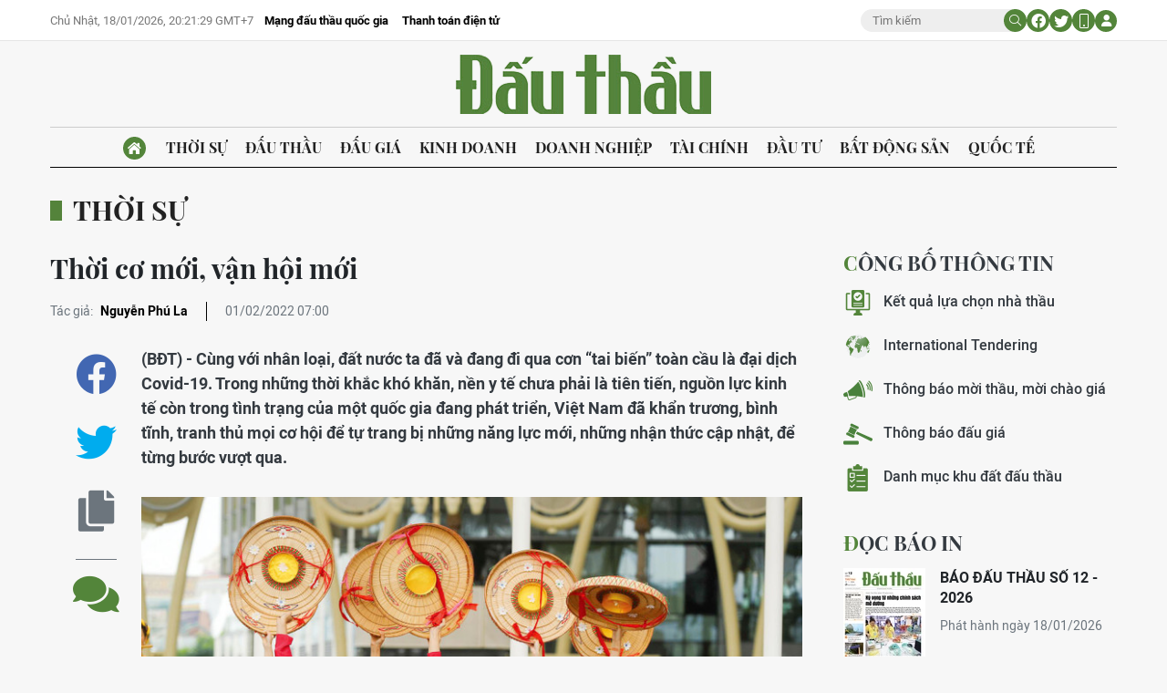

--- FILE ---
content_type: text/html;charset=utf-8
request_url: https://baodauthau.vn/thoi-co-moi-van-hoi-moi-post119089.html
body_size: 21471
content:
<!DOCTYPE html> <html lang="vi"> <head> <title>Thời cơ mới, vận hội mới | Báo Đấu thầu</title> <meta name="description" content="(BĐT) - Cùng với nhân loại, đất nước ta đã và đang đi qua cơn “tai biến” toàn cầu là đại dịch Covid-19. Trong những thời khắc khó khăn, nền y tế chưa phải là tiên tiến, nguồn lực kinh tế còn trong tình trạng của một quốc gia đang phát triển, Việt Nam đã khẩn trương, bình tĩnh, tranh thủ mọi cơ hội để tự trang bị những năng lực mới, những nhận thức cập nhật, để từng bước vượt qua."/> <meta name="keywords" content="đại dịch Covid-19,mục tiêu kép"/> <meta name="news_keywords" content="đại dịch Covid-19,mục tiêu kép"/> <meta http-equiv="Content-Type" content="text/html; charset=utf-8" /> <meta http-equiv="X-UA-Compatible" content="IE=edge"/> <meta http-equiv="refresh" content="1800" /> <meta name="revisit-after" content="1 days" /> <meta name="viewport" content="width=device-width, initial-scale=1"> <meta http-equiv="content-language" content="vi" /> <meta name="format-detection" content="telephone=no"/> <meta name="format-detection" content="address=no"/> <meta name="apple-mobile-web-app-capable" content="yes"> <meta name="apple-mobile-web-app-status-bar-style" content="black"> <meta name="apple-mobile-web-app-title" content="Báo Đấu thầu"/> <meta name="referrer" content="no-referrer-when-downgrade"/> <link rel="shortcut icon" href="https://cdn.baodauthau.vn/assets/web/styles/img/favicon.ico" type="image/x-icon" /> <link rel="preconnect" href="https://cdn.baodauthau.vn"/> <link rel="dns-prefetch" href="https://cdn.baodauthau.vn"/> <link rel="dns-prefetch" href="//www.google-analytics.com" /> <link rel="dns-prefetch" href="//www.googletagmanager.com" /> <link rel="dns-prefetch" href="//stc.za.zaloapp.com" /> <link rel="dns-prefetch" href="//fonts.googleapis.com" /> <script> var cmsConfig = { domainDesktop: 'https://baodauthau.vn', domainMobile: 'https://baodauthau.vn', domainApi: 'https://api.baodauthau.vn', domainStatic: 'https://cdn.baodauthau.vn', domainLog: 'https://log.baodauthau.vn', googleAnalytics: 'UA-71833628-1,G-RELBCC9CDS', siteId: 0, pageType: 1, objectId: 119089, adsZone: 14, allowAds: true, adsLazy: true, antiAdblock: false, }; if (window.location.protocol !== 'https:' && window.location.hostname.indexOf('baodauthau.vn') !== -1) { window.location = 'https://' + window.location.hostname + window.location.pathname + window.location.hash; } var USER_AGENT=window.navigator&&(window.navigator.userAgent||window.navigator.vendor)||window.opera||"",IS_MOBILE=/Android|webOS|iPhone|iPod|BlackBerry|Windows Phone|IEMobile|Mobile Safari|Opera Mini/i.test(USER_AGENT);function setCookie(e,o,i){var n=new Date,i=(n.setTime(n.getTime()+24*i*60*60*1e3),"expires="+n.toUTCString());document.cookie=e+"="+o+"; "+i+";path=/;"}function getCookie(e){var o=document.cookie.indexOf(e+"="),i=o+e.length+1;return!o&&e!==document.cookie.substring(0,e.length)||-1===o?null:(-1===(e=document.cookie.indexOf(";",i))&&(e=document.cookie.length),unescape(document.cookie.substring(i,e)))}; </script> <script> if(USER_AGENT && USER_AGENT.indexOf("facebot") <= 0 && USER_AGENT.indexOf("facebookexternalhit") <= 0) { var query = ''; var hash = ''; if (window.location.search) query = window.location.search; if (window.location.hash) hash = window.location.hash; var canonicalUrl = 'https://baodauthau.vn/thoi-co-moi-van-hoi-moi-post119089.html' + query + hash ; var curUrl = decodeURIComponent(window.location.href); if(!location.port && canonicalUrl.startsWith("http") && curUrl !== canonicalUrl && curUrl.indexOf('/lich-dau-gia/') === -1){ window.location.replace(canonicalUrl); } } </script> <meta name="author" content="Báo Đấu thầu" /> <meta name="copyright" content="Copyright © 2026 by Báo Đấu thầu" /> <meta name="RATING" content="GENERAL" /> <meta name="GENERATOR" content="Báo Đấu thầu" /> <meta content="Báo Đấu thầu" itemprop="sourceOrganization" name="source"/> <meta content="news" itemprop="genre" name="medium"/> <meta name="robots" content="noarchive, max-image-preview:large, index, follow" /> <meta name="GOOGLEBOT" content="noarchive, max-image-preview:large, index, follow" /> <link rel="canonical" href="https://baodauthau.vn/thoi-co-moi-van-hoi-moi-post119089.html" /> <meta property="og:site_name" content="Báo Đấu thầu"/> <meta property="og:rich_attachment" content="true"/> <meta property="og:type" content="article"/> <meta property="og:url" content="https://baodauthau.vn/thoi-co-moi-van-hoi-moi-post119089.html"/> <meta property="og:image" content="https://cdn.baodauthau.vn/images/5562349463b68218892e7b0faf6cad155bf1bae22335dcf70930966d7e6af7b14f05f6e28c5f3b7636d4af2258f76d81e72c2c50bd2702cfc912cde2c330b117/01-9444.jpg.webp"/> <meta property="og:image:width" content="1200"/> <meta property="og:image:height" content="630"/> <meta property="og:title" content="Thời cơ mới, vận hội mới"/> <meta property="og:description" content="(BĐT) - Cùng với nhân loại, đất nước ta đã và đang đi qua cơn “tai biến” toàn cầu là đại dịch Covid-19. Trong những thời khắc khó khăn, nền y tế chưa phải là tiên tiến, nguồn lực kinh tế còn trong tình trạng của một quốc gia đang phát triển, Việt Nam đã khẩn trương, bình tĩnh, tranh thủ mọi cơ hội để tự trang bị những năng lực mới, những nhận thức cập nhật, để từng bước vượt qua."/> <meta name="twitter:card" value="summary"/> <meta name="twitter:url" content="https://baodauthau.vn/thoi-co-moi-van-hoi-moi-post119089.html"/> <meta name="twitter:title" content="Thời cơ mới, vận hội mới"/> <meta name="twitter:description" content="(BĐT) - Cùng với nhân loại, đất nước ta đã và đang đi qua cơn “tai biến” toàn cầu là đại dịch Covid-19. Trong những thời khắc khó khăn, nền y tế chưa phải là tiên tiến, nguồn lực kinh tế còn trong tình trạng của một quốc gia đang phát triển, Việt Nam đã khẩn trương, bình tĩnh, tranh thủ mọi cơ hội để tự trang bị những năng lực mới, những nhận thức cập nhật, để từng bước vượt qua."/> <meta name="twitter:image" content="https://cdn.baodauthau.vn/images/5562349463b68218892e7b0faf6cad155bf1bae22335dcf70930966d7e6af7b14f05f6e28c5f3b7636d4af2258f76d81e72c2c50bd2702cfc912cde2c330b117/01-9444.jpg.webp"/> <meta name="twitter:site" content="@Báo Đấu thầu"/> <meta name="twitter:creator" content="@Báo Đấu thầu"/> <meta property="article:publisher" content="https://www.facebook.com/baodauthau.vn" /> <meta property="article:tag" content="đại dịch Covid-19,mục tiêu kép"/> <meta property="article:section" content="Thời sự" /> <meta property="article:published_time" content="2022-02-01T14:00:49+0700"/> <meta property="article:modified_time" content="2022-01-26T21:25:23+0700"/> <script type="application/ld+json"> { "@context": "http://schema.org", "@type": "Organization", "name": "Báo Đấu thầu", "url": "https://baodauthau.vn", "logo": "https://cdn.baodauthau.vn/assets/web/styles/img/logo.png", "foundingDate": "2004", "founders": [ { "@type": "Person", "name": "Bộ Kế hoạch - đầu tư" } ], "address": [ { "@type": "PostalAddress", "streetAddress": "Hà Nội", "addressLocality": "Hà Nội City", "addressRegion": "Northeast", "postalCode": "100000", "addressCountry": "VNM" } ], "contactPoint": [ { "@type": "ContactPoint", "telephone": "+84-243-768-6611", "contactType": "customer service" }, { "@type": "ContactPoint", "telephone": "+84-243-768-8833", "contactType": "customer service" } ], "sameAs": [ "https://www.youtube.com/@baodauthau", "https://www.facebook.com/www.baodauthau.vn" ] } </script> <script type="application/ld+json"> { "@context" : "https://schema.org", "@type" : "WebSite", "name": "Báo Đấu thầu", "url": "https://baodauthau.vn", "alternateName" : "Báo Đấu thầu, Bộ Kế hoạch - đầu tư", "potentialAction": { "@type": "SearchAction", "target": { "@type": "EntryPoint", "urlTemplate": "https:\/\/baodauthau.vn/search/?q={search_term_string}" }, "query-input": "required name=search_term_string" } } </script> <script type="application/ld+json"> { "@context":"http://schema.org", "@type":"BreadcrumbList", "itemListElement":[ { "@type":"ListItem", "position":1, "item":{ "@id":"https://baodauthau.vn/thoi-su/", "name":"Thời sự" } } ] } </script> <script type="application/ld+json"> { "@context": "http://schema.org", "@type": "NewsArticle", "mainEntityOfPage":{ "@type":"WebPage", "@id":"https://baodauthau.vn/thoi-co-moi-van-hoi-moi-post119089.html" }, "headline": "Thời cơ mới, vận hội mới", "description": "(BĐT) - Cùng với nhân loại, đất nước ta đã và đang đi qua cơn “tai biến” toàn cầu là đại dịch Covid-19. Trong những thời khắc khó khăn, nền y tế chưa phải là tiên tiến, nguồn lực kinh tế còn trong tình trạng của một quốc gia đang phát triển, Việt Nam đã khẩn trương, bình tĩnh, tranh thủ mọi cơ hội để tự trang bị những năng lực mới, những nhận thức cập nhật, để từng bước vượt qua.", "image": { "@type": "ImageObject", "url": "https://cdn.baodauthau.vn/images/5562349463b68218892e7b0faf6cad155bf1bae22335dcf70930966d7e6af7b14f05f6e28c5f3b7636d4af2258f76d81e72c2c50bd2702cfc912cde2c330b117/01-9444.jpg.webp", "width" : 1200, "height" : 675 }, "datePublished": "2022-02-01T14:00:49+0700", "dateModified": "2022-01-26T21:25:23+0700", "author": { "@type": "Person", "name": "Nguyễn Phú La" }, "publisher": { "@type": "Organization", "name": "Báo Đấu thầu", "logo": { "@type": "ImageObject", "url": "https:\/\/cdn.baodauthau.vn/assets/web/styles/img/logo.png" } } } </script> <link rel="preload" href="https://cdn.baodauthau.vn/assets/web/styles/css/main.min-1.0.4.css" as="style"> <link rel="preload" href="https://cdn.baodauthau.vn/assets/web/js/main.min-1.0.20.js" as="script"> <link rel="preload" href="https://cdn.baodauthau.vn/assets/web/js/detail.min-1.0.1.js" as="script"> <link rel="preload" href="https://common.mcms.one/assets/styles/css/baodauthau-1.0.0.css" as="style"> <link rel="stylesheet" href="https://common.mcms.one/assets/styles/css/baodauthau-1.0.0.css"> <link id="cms-style" rel="stylesheet" href="https://cdn.baodauthau.vn/assets/web/styles/css/main.min-1.0.4.css"> <script type="text/javascript"> var _metaOgUrl = 'https://baodauthau.vn/thoi-co-moi-van-hoi-moi-post119089.html'; var page_title = document.title; var tracked_url = window.location.pathname + window.location.search + window.location.hash; var cate_path = 'thoi-su'; if (cate_path.length > 0) { tracked_url = "/" + cate_path + tracked_url; } </script> <script async="" src="https://www.googletagmanager.com/gtag/js?id=UA-71833628-1"></script> <script> window.dataLayer = window.dataLayer || []; function gtag(){dataLayer.push(arguments);} gtag('js', new Date()); gtag('config', 'UA-71833628-1', {page_path: tracked_url}); gtag('config', 'G-RELBCC9CDS', {page_path: tracked_url}); </script> <script lang="javascript">var __vnp = {code : 22899,key:'', secret : '457b5aea360d3104dbe8de40599af730'};(function() {var ga = document.createElement('script');ga.type = 'text/javascript';ga.async=true; ga.defer=true;ga.src = '//core.vchat.vn/code/tracking.js?v=73463'; var s = document.getElementsByTagName('script');s[0].parentNode.insertBefore(ga, s[0]);})();</script> <script type="text/javascript"> var cateId = 14; var contentId = 119089; </script> <script async src="https://sp.zalo.me/plugins/sdk.js"></script> </head> <body> <div class="wrapper-page "> <header class="site-header"> <div class="top-header"> <div class="container"> <div class="row"> <div class="top-header__left"> <time id="today"></time> <div class="relate-link"> <a class="item" href="http://muasamcong.mpi.gov.vn/" title="Mạng đấu thầu quốc gia" target="_blank">Mạng đấu thầu quốc gia</a> <a class="item" href="https://baodauthau.vn/thanh-toan-dien-tu.html" title="Thanh toán điện tử">Thanh toán điện tử</a> </div> </div> <div class="top-header__right"> <div class="hdr-search"> <input type="text" class="input txtsearch" placeholder="Tìm kiếm"> <button class="button btn_search"><i class="ic-moon-search"></i></button> </div> <div class="hdr-social"> <a href="#" rel="facebook" title="Chia sẻ Facebook"><i class="ic-moon-facebook"></i></a> <a href="#" rel="twitter" title="Chia sẻ Twitter"><i class="ic-moon-twitter"></i></a> </div> <div class="switch-mobile"><a href="javascript:void(0);" title="Xe phiên bản Mobile"><i class="ic-moon-mobile"></i></a></div> <div class="user-info" id="userprofile"></div> </div> </div> </div> </div> <div class="wrap-logo"> <div class="container"> <div class="logo"> <a href="https://baodauthau.vn" class="logo-img" title="Báo Đấu thầu">Báo Đấu thầu</a> </div> </div> </div> <nav class="navigation-wrap"> <div class="navigation container"> <ul class=""> <li class="main home"> <a href="/" title="Trang chủ"><i class="ic-moon-home-lg"></i></a> </li> <li class="main active"> <a href="https://baodauthau.vn/thoi-su/" title="Thời sự">Thời sự </a> </li> <li class="main"> <a href="https://baodauthau.vn/dau-thau/" title="Đấu thầu">Đấu thầu </a> </li> <li class="main"> <a href="https://baodauthau.vn/dau-gia/" title="Đấu giá">Đấu giá </a> </li> <li class="main"> <a href="https://baodauthau.vn/kinh-doanh/" title="Kinh doanh">Kinh doanh </a> </li> <li class="main"> <a href="https://baodauthau.vn/doanh-nghiep/" title="Doanh nghiệp">Doanh nghiệp </a> </li> <li class="main"> <a href="https://baodauthau.vn/tai-chinh/" title="Tài chính">Tài chính </a> </li> <li class="main"> <a href="https://baodauthau.vn/dau-tu/" title="Đầu tư">Đầu tư </a> </li> <li class="main"> <a href="https://baodauthau.vn/bat-dong-san/" title="Bất động sản">Bất động sản </a> </li> <li class="main"> <a href="https://baodauthau.vn/quoc-te/" title="Quốc tế">Quốc tế </a> </li> </ul> </div> </nav> </header> <div class="site-body"> <div class="container"> <div id="adsWeb_AdsTop" class="banner " data-platform="1" data-position="Web_AdsTop" style="display:none"> </div> <div class="breadcrumbs"> <div class="main"> <a href="https://baodauthau.vn/thoi-su/" title="Thời sự">Thời sự</a> </div> </div> <div class="row zone-6"> <div class="col-27 col-xl-29 content-col"> <div class="article"> <header class="article__header"> <h1 class="article__title cms-title "> Thời cơ mới, vận hội mới </h1> <div class="article__meta"> <div class="author"> <span class="title">Tác giả: </span> <span class="name cms-author"> Nguyễn Phú La </span> </div> <time class="time" datetime="2022-02-01T14:00:49+0700" data-time="1643698849" data-friendly="true">01/02/2022 14:00</time> <meta class="cms-date" itemprop="datePublished" content="2022-02-01T14:00:49+0700"> </div> </header> <div class="wrap-body-outer"> <div class="wrap-verticle-menu"> <div class="verticle-menu article__social"> <a href="javascript:void(0);" data-href="https://baodauthau.vn/thoi-co-moi-van-hoi-moi-post119089.html" class="facebook social" data-rel="facebook" title="Chia sẻ qua Facebook"><i class="ic-moon-facebook"></i></a> <a href="javascript:void(0);" data-href="https://baodauthau.vn/thoi-co-moi-van-hoi-moi-post119089.html" class="twitter social" data-rel="twitter" title="Chia sẻ qua Twitter"><i class="ic-moon-twitter"></i></a> <a href="javascript:void(0);" data-href="https://baodauthau.vn/thoi-co-moi-van-hoi-moi-post119089.html" class="copy" data-rel="copy" title="Copy link bài viết"><i class="ic-moon-copy"></i></a> <a href="#comment119089" data-href="https://baodauthau.vn/thoi-co-moi-van-hoi-moi-post119089.html" class="comment" title="Bình luận"><i class="ic-moon-comments"></i></a> </div> </div> <div class="wrap-body-inner"> <div class="article__sapo cms-desc"> (BĐT) -&nbsp;Cùng với nhân loại, đất nước ta đã và đang đi qua cơn “tai biến” toàn cầu là đại dịch Covid-19. Trong những thời khắc khó khăn, nền y tế chưa phải là tiên tiến, nguồn lực kinh tế còn trong tình trạng của một quốc gia đang phát triển, Việt Nam đã khẩn trương, bình tĩnh, tranh thủ mọi cơ hội để tự trang bị những năng lực mới, những nhận thức cập nhật, để từng bước vượt qua. </div> <div id="adsWeb_AdsArticleAfterSapo" class="banner " data-platform="1" data-position="Web_AdsArticleAfterSapo" style="display:none"> </div> <div class="article__body zce-content-body cms-body" itemprop="articleBody"> <table class="picture "> <tbody> <tr> <td class="pic"> <img class="cms-photo" src="https://cdn.baodauthau.vn/images/a714a987f63bd98e3151b482002b1e735771eabf637aada1c0ca9a5387c40b5f2da1600f3d16e8cdc8c47feeb3e8cce4/01-9444.jpg" alt="Văn hóa ở tầng sâu nhất chính là yếu tố con người, có văn hóa là có tất cả. Ảnh: Nam Nguyễn" cms-photo-caption="Văn hóa ở tầng sâu nhất chính là yếu tố con người, có văn hóa là có tất cả. Ảnh: Nam Nguyễn"/> </td> </tr> <tr> <td class="caption">Văn hóa ở tầng sâu nhất chính là yếu tố con người, có văn hóa là có tất cả. Ảnh: Nam Nguyễn</td> </tr> </tbody> </table> <div id="adsWeb_AdsArticleAfterAvatar" class="banner " data-platform="1" data-position="Web_AdsArticleAfterAvatar" style="display:none"> </div> <style>.t2 { text-align: center; } .t1 { text-align: justify; }</style>
<p class="t1">Theo những nhận định và dự báo, đại dịch Covid-19 đã được nhân loại khống chế một cách khá hiệu quả. Con người đã tìm ra vũ khí và phương thức để đối đầu và sẽ vượt qua đại dịch này. Đất nước Việt Nam cũng nằm trong xu thế và tâm thế ấy.</p>
<p class="t1">Giờ là lúc nên trở lại bàn nhiều hơn đến cơ hội phát triển. Những cơ hội có được hiện nay là tích tụ từ bao tháng năm dài bền bỉ phấn đấu cho ước mơ phát triển cường thịnh của một dân tộc đã trụ vững và sáng lên bên bờ sóng biển Đông.</p>
<p class="t1">Đất nước đã bước vào năm thứ 22 của thiên niên kỷ thứ ba! Nhìn hình sông dáng núi, trông Bắc trông Nam, mở tầm nhìn rộng ra cả địa cầu, ngẫm nghĩ sâu xa trong lòng mình mà đồng điệu với lòng người, rồi soi vào những trang sử của đất nước. Đầu thiên niên kỷ thứ ba này, sao lại thấy có nhiều tương đồng với thời kỳ đầu thiên niên kỷ thứ hai đến như vậy? Đó là thời kỳ đất nước phát triển rực rỡ với rất nhiều thành tựu dưới sự trị vì của triều đại nhà Lý mấy trăm năm bền vững và hưng thịnh (1009 - 1225).</p>
<p class="t2">***</p>
<p class="t1">Nhà Lý bắt đầu công cuộc kiến tạo nên một thời kỳ hưng thịnh nhất của đất nước bằng cuộc dời đô từ Hoa Lư ra Thăng Long. Và từ đó bắt đầu những đại công cuộc lớn lao đắp xây nền văn hiến Đại Việt, mở ra kỷ nguyên rực rỡ nhất trong lịch sử Việt Nam.</p>
<p class="t1">Lĩnh vực hưng thịnh đầu tiên dưới triều nhà Lý là kinh tế. Cả thành Thăng Long tấp nập như một đại công xưởng với việc hình thành các phố nghề. Tầng lớp thương nhân bắt đầu xuất hiện, mở ra thông thương trong cả nước rồi đóng thuyền lớn vượt biển buôn bán với các quốc gia bên ngoài…</p>
<div class="ads_middle"> <div id="adsWeb_AdsArticleMiddle" class="banner fyi" data-platform="1" data-position="Web_AdsArticleMiddle"> </div>
</div>
<p class="t1">Quân đội nhà Lý được xây dựng có hệ thống, trở nên hùng mạnh, đủ sức tiến đánh tận lãnh thổ đội quân xâm lược của nhà Tống dưới sự chỉ huy của Thái úy Lý Thường Kiệt. Quân đội ấy cũng đã đánh bại quân của vương quốc Đại Lý và đế quốc Khmer, tiến hành thảo phạt các bộ tộc man di ở biên giới cũng như đối đầu với quốc gia kình địch Chiêm Thành ở phía Nam. Quân đội được nuôi dưỡng và rèn tập theo chính sách “ngụ binh ư nông”, quân cũng là dân, dân cũng là quân, rất uyển chuyển và linh hoạt trong xây dựng đất nước, trong chiến đấu và chiến thắng kẻ thù khi cần thiết. Không chỉ giữ yên bờ cõi, quân đội nhà Lý còn mở mang cương vực đất nước, tham gia xây dựng các công trình lớn như khai thông sông Đuống nhằm trị thủy, phân lũ sông Hồng…</p>
<p class="t1">Nhà nước thời Lý được phân cấp rõ ràng, điều hành và quản lý dựa vào pháp luật chứ không dựa vào những quyết định chuyên quyền của cá nhân. Hệ thống ấy còn được bổ sung qua việc triều đình lần đầu tiên tổ chức các khoa thi để chọn người hiền tài, không phân biệt xuất thân, ra giúp nước.</p>
<p class="t1">Cùng với phát triển kinh tế và quân sự, dưới triều nhà Lý, văn hóa, nghệ thuật và giáo dục phát triển rực rỡ, ghi nhận những dấu mốc khai mở của một nền văn hóa Đại Việt đầy sức sống và trường tồn các giá trị nhân văn: Trường đại học đầu tiên trong lịch sử quốc gia là Văn Miếu được xây dựng. Quốc Tử Giám sau đó cũng được dựng lên để chấn hưng Nho giáo, song song với sự phát triển mạnh mẽ của Phật giáo với các chùa, tháp, tượng Phật lớn được tạo tác. Trong bộ bốn bảo vật Phật giáo là “An Nam tứ đại khí”, thì ba bảo vật có từ thời Lý là tháp Báo Thiên, chuông Quy Điền và tượng Phật chùa Quỳnh Lâm. Nghệ thuật tạo hình với hình tượng con Rồng thời Lý cùng nghệ thuật kiến trúc đã vươn tới đỉnh cao, để xây nên một thành Thăng Long hoa lệ…</p>
<p class="t2">***</p>
<p class="t1">Trong thời điểm khẩn trương, quyết liệt thực hiện “mục tiêu kép” vừa chống dịch vừa phát triển kinh tế - xã hội, Hội nghị Văn hóa toàn quốc lần thứ 3 được tổ chức. Lại nhớ, chỉ non một tháng trước khi đất nước bước vào cuộc kháng chiến bền bỉ 9 năm chống thực dân Pháp mở đầu bằng sự kiện Toàn quốc kháng chiến ngày 19/12/1946, thì ngày 24/11/1946, Bác Hồ đã cùng với Trung ương Đảng mở Hội nghị Văn hóa toàn quốc lần thứ nhất. Tiếp đó, hai năm sau, trong khói lửa chiến tranh năm 1948 là Hội nghị Văn hóa toàn quốc lần thứ hai… Giờ đây, giữa đại dịch toàn cầu, Hội nghị lần thứ ba được tổ chức.</p>
<div class="ads_middle"> <div id="adsWeb_AdsArticleMiddle1" class="banner fyi" data-platform="1" data-position="Web_AdsArticleMiddle1"> </div>
</div>
<p class="t1">Luận điểm của Chủ tịch Hồ Chí Minh: “Văn hóa soi đường cho quốc dân đi” đã soi sáng, kêu gọi và tập hợp đoàn kết toàn dân tộc trong kháng chiến vệ quốc, đã trở lại với sức quyến rũ mới trong tập hợp đoàn kết vì sự phát triển bền vững của đất nước trong chặng đường mới.</p>
<p class="t1">Đại hội Đảng lần thứ XI nhấn mạnh nội dung của cuộc tập hợp này: “Kết hợp sức mạnh dân tộc với sức mạnh thời đại, sức mạnh trong nước với sức mạnh quốc tế… Phát huy cao độ nội lực, đồng thời tranh thủ ngoại lực, kết hợp yếu tố truyền thống với yếu tố hiện đại”. Tại Hội nghị Văn hóa toàn quốc năm 2021, Tổng Bí thư Nguyễn Phú Trọng phát biểu triển khai tư tưởng chủ đạo này: “Khơi dậy mạnh mẽ tinh thần yêu nước, ý chí tự cường dân tộc và phát triển đất nước phồn vinh, hạnh phúc. Phát huy sức mạnh tổng hợp của cả hệ thống chính trị, của nền văn hóa và con người Việt Nam. Kết hợp sức mạnh dân tộc và sức mạnh thời đại, phát huy tối đa nội lực, tranh thủ ngoại lực, trong đó nguồn lực nội sinh, nhất là nguồn lực con người, là quan trọng nhất”.</p>
<p class="t1">Nội lực quốc gia bao gồm tổng lực các lợi thế và nguồn lực nội sinh từ điều kiện địa lý, thiên nhiên và con người, là những tiềm lực tự nhiên và xã hội của đất nước. Nội lực quốc gia chỉ được phát huy, khơi dậy, trở thành sức mạnh quốc gia khi sức mạnh dân tộc, sức mạnh con người được giải phóng dưới sự vẫy gọi tha thiết của ánh sáng văn hóa và văn hiến soi đường.</p>
<p class="t1">Ba lần đất nước tổ chức Hội nghị Văn hóa đều vào những thời điểm đầy thử thách của lịch sử. Trong những lúc khó khăn nhất, chúng ta nghĩ đến văn hóa, bàn về việc chấn hưng và phát huy văn hóa. Văn hóa ở tầng sâu nhất chính là yếu tố con người, có văn hóa là có tất cả. Nguồn lực con người là tổng thể những giá trị về vật chất, tri thức, tinh thần, truyền thống, là bản sắc và hội nhập. Chúng ta bàn về chấn hưng văn hóa là bàn về cái gốc, tựa trên cái gốc văn hóa để khơi dậy sức mạnh của nguồn lực con người, vun đắp, đoàn kết tạo nên sức mạnh quốc gia…</p>
<p class="t1">Ngẫm nghĩ lại về thời kỳ phát triển rực rỡ nhất trong lịch sử đất nước dưới triều nhà Lý, thấy rất rõ động lực của phát triển chính là khơi dậy được khát vọng và sức mạnh của người Việt. Bài học về tập hợp lòng dân, phát huy văn hóa để làm nên sức mạnh quốc gia còn được thể hiện rất rõ dưới triều nhà Trần ba lần đánh tan giặc Nguyên Mông xâm lược, làm sáng ngời Hào khí Đông A hay thời kỳ Hậu Lê dưới sự trị vì của vị vua hiền Lê Thánh Tông.</p>
<p class="t1">So sánh với những gì diễn ra trong lịch sử, hiện nay, đất nước ta được hưởng những thành quả văn minh nhân loại nhiều hơn, thông thương và hội nhập toàn cầu rộng hơn. Tuy nhiên, tất cả những gì thuộc về ngoại lực là sức mạnh của thời đại, đều không thể phát huy được nếu đất nước không duy trì và nhân lên được chính nội lực của mình để hấp thu và dẫn dắt công cuộc phát triển.</p>
<div class="ads_middle"> <div id="adsWeb_AdsArticleMiddle2" class="banner fyi" data-platform="1" data-position="Web_AdsArticleMiddle2"> </div>
</div>
<p class="t1">Lịch sử đã cho chúng ta rất nhiều bài học và kinh nghiệm, cho chúng ta rất nhiều tấm gương đẹp đẽ, đầy sức thuyết phục. Bằng bản lĩnh, sáng tạo, tinh thần đoàn kết, ý chí quật cường, đất nước đã đi qua nhiều thời kỳ cam go, đầy thử thách để làm nên những chiến thắng vĩ đại.</p>
<p class="t1">Thời đại mới cùng với cơ hội lớn lao mới đang mở ra, dù phía trước còn nhiều khó khăn chưa có tiền lệ, từ những trải nghiệm lịch sử cùng với bản lĩnh kiên định, sự sáng tạo không ngừng nghỉ, chúng ta chắc chắn sẽ tiếp tục đi tới, vượt qua những thách thức bằng chính sức mạnh nội sinh để làm nên những thành tựu kỳ vĩ mới, xứng với cơ đồ mà lớp lớp tiền nhân đã phấn đấu hy sinh để lại cho chúng ta hôm nay.</p> </div> </div> </div> <div id="adsWeb_AdsArticleAfterBody" class="banner " data-platform="1" data-position="Web_AdsArticleAfterBody" style="display:none"> </div> <div class="article__tag"> <h3 class="box-heading"> <span class="title">Từ khoá</span> </h3> <div class="box-content"> <a href="https://baodauthau.vn/tu-khoa/dai-dich-covid-19-tag36121.html" title="đại dịch Covid-19">đại dịch Covid-19</a> <a href="https://baodauthau.vn/tu-khoa/muc-tieu-kep-tag22675.html" title="mục tiêu kép">mục tiêu kép</a> </div> </div> <div id="adsWeb_AdsArticleAfterTag" class="banner " data-platform="1" data-position="Web_AdsArticleAfterTag" style="display:none"> </div> <div class="wrap-social"> <div id="fb-root"></div> <div class="social"> <div class="fb-share-button" id="sharefb119089"> <div class="fb-like" data-href="https://baodauthau.vn/thoi-co-moi-van-hoi-moi-post119089.html" data-width="160" data-layout="button_count" data-action="like" data-size="small" data-share="true"></div> </div> <script async defer crossorigin="anonymous" src="https://connect.facebook.net/vi_VN/sdk.js#xfbml=1&version=v16.0&appId=762707878584756&autoLogAppEvents=1" nonce="hiv6na3d"></script> <a class="twitter-share-button" href="https://twitter.com/intent/tweet?url=https://baodauthau.vn/thoi-co-moi-van-hoi-moi-post119089.html&text=Thời cơ mới, vận hội mới">Tweet</a> <script> window.twttr=(function(c,g,e){var b,a=c.getElementsByTagName(g)[0],f=window.twttr||{};if(c.getElementById(e)){return f}b=c.createElement(g);b.id=e;b.src="https://platform.twitter.com/widgets.js";a.parentNode.insertBefore(b,a);f._e=[];f.ready=function(d){f._e.push(d)};return f}(document,"script","twitter-wjs")); </script> </div> </div> <div class="wrap-comment" id="comment119089" data-id="119089" data-type="20"></div> <div id="adsWeb_AdsArticleAfterComment" class="banner " data-platform="1" data-position="Web_AdsArticleAfterComment" style="display:none"> </div> <div class="multipack-E"> <h3 class="box-heading"> <a href="https://baodauthau.vn/thoi-su/" class="title" title="Thời sự">Tin cùng chuyên mục</a> </h3> <div class="box-content" data-source="recommendation-14"> <article class="story"> <figure class="story__thumb"> <a class="cms-link" href="https://baodauthau.vn/thanh-lap-hoi-dong-tham-dinh-dieu-chinh-quy-hoach-vung-thoi-ky-20212030-tam-nhin-2050-post192530.html" title="Thành lập Hội đồng thẩm định điều chỉnh quy hoạch vùng thời kỳ 2021–2030, tầm nhìn 2050"> <img class="lazyload" src="[data-uri]" data-src="https://cdn.baodauthau.vn/images/[base64]/ngnah-quy-hoach-do-thi-1768565471909536327854-17-0-330-500-crop-1768565476499705857859.jpg.webp" data-srcset="https://cdn.baodauthau.vn/images/[base64]/ngnah-quy-hoach-do-thi-1768565471909536327854-17-0-330-500-crop-1768565476499705857859.jpg.webp 1x, https://cdn.baodauthau.vn/images/[base64]/ngnah-quy-hoach-do-thi-1768565471909536327854-17-0-330-500-crop-1768565476499705857859.jpg.webp 2x" alt="Thành lập Hội đồng thẩm định điều chỉnh quy hoạch vùng thời kỳ 2021–2030, tầm nhìn 2050"> <noscript><img src="https://cdn.baodauthau.vn/images/[base64]/ngnah-quy-hoach-do-thi-1768565471909536327854-17-0-330-500-crop-1768565476499705857859.jpg.webp" srcset="https://cdn.baodauthau.vn/images/[base64]/ngnah-quy-hoach-do-thi-1768565471909536327854-17-0-330-500-crop-1768565476499705857859.jpg.webp 1x, https://cdn.baodauthau.vn/images/[base64]/ngnah-quy-hoach-do-thi-1768565471909536327854-17-0-330-500-crop-1768565476499705857859.jpg.webp 2x" alt="Thành lập Hội đồng thẩm định điều chỉnh quy hoạch vùng thời kỳ 2021–2030, tầm nhìn 2050" class="image-fallback"></noscript> </a> </figure> <h3 class="story__heading" data-tracking="192530"> <a class="cms-link" href="https://baodauthau.vn/thanh-lap-hoi-dong-tham-dinh-dieu-chinh-quy-hoach-vung-thoi-ky-20212030-tam-nhin-2050-post192530.html" title="Thành lập Hội đồng thẩm định điều chỉnh quy hoạch vùng thời kỳ 2021–2030, tầm nhìn 2050"> Thành lập Hội đồng thẩm định điều chỉnh quy hoạch vùng thời kỳ 2021–2030, tầm nhìn 2050 </a> </h3> </article> <article class="story"> <figure class="story__thumb"> <a class="cms-link" href="https://baodauthau.vn/thu-tuong-xay-dung-phap-luat-phuc-vu-phat-trien-la-nhiem-vu-chien-luoc-lau-dai-post192529.html" title="Thủ tướng: Xây dựng pháp luật phục vụ phát triển là nhiệm vụ chiến lược, lâu dài"> <img class="lazyload" src="[data-uri]" data-src="https://cdn.baodauthau.vn/images/2f33ee365d6aef9b50aee3d31da4ed1b11d5c9cc6d07580c5d9fe2f5de09f0a633579445c8ff86e79bfb4d1d1622781fe05c69201e89e22d275996176f8417fadc11a1dd17ede16d63ac535d1ed17bd2/img3832-17686525905352117437566.jpg.webp" data-srcset="https://cdn.baodauthau.vn/images/2f33ee365d6aef9b50aee3d31da4ed1b11d5c9cc6d07580c5d9fe2f5de09f0a633579445c8ff86e79bfb4d1d1622781fe05c69201e89e22d275996176f8417fadc11a1dd17ede16d63ac535d1ed17bd2/img3832-17686525905352117437566.jpg.webp 1x, https://cdn.baodauthau.vn/images/0efc3a0ca739510f146d2fa1e01cb70511d5c9cc6d07580c5d9fe2f5de09f0a633579445c8ff86e79bfb4d1d1622781fe05c69201e89e22d275996176f8417fadc11a1dd17ede16d63ac535d1ed17bd2/img3832-17686525905352117437566.jpg.webp 2x" alt="Thủ tướng Chính phủ nhấn mạnh, phải tiếp tục xác định &#34;thể chế là đột phá của đột phá&#34; để có cách ứng xử phù hợp cả trong lãnh đạo, chỉ đạo - Ảnh: VGP/Nhật Bắc"> <noscript><img src="https://cdn.baodauthau.vn/images/2f33ee365d6aef9b50aee3d31da4ed1b11d5c9cc6d07580c5d9fe2f5de09f0a633579445c8ff86e79bfb4d1d1622781fe05c69201e89e22d275996176f8417fadc11a1dd17ede16d63ac535d1ed17bd2/img3832-17686525905352117437566.jpg.webp" srcset="https://cdn.baodauthau.vn/images/2f33ee365d6aef9b50aee3d31da4ed1b11d5c9cc6d07580c5d9fe2f5de09f0a633579445c8ff86e79bfb4d1d1622781fe05c69201e89e22d275996176f8417fadc11a1dd17ede16d63ac535d1ed17bd2/img3832-17686525905352117437566.jpg.webp 1x, https://cdn.baodauthau.vn/images/0efc3a0ca739510f146d2fa1e01cb70511d5c9cc6d07580c5d9fe2f5de09f0a633579445c8ff86e79bfb4d1d1622781fe05c69201e89e22d275996176f8417fadc11a1dd17ede16d63ac535d1ed17bd2/img3832-17686525905352117437566.jpg.webp 2x" alt="Thủ tướng Chính phủ nhấn mạnh, phải tiếp tục xác định &#34;thể chế là đột phá của đột phá&#34; để có cách ứng xử phù hợp cả trong lãnh đạo, chỉ đạo - Ảnh: VGP/Nhật Bắc" class="image-fallback"></noscript> </a> </figure> <h3 class="story__heading" data-tracking="192529"> <a class="cms-link" href="https://baodauthau.vn/thu-tuong-xay-dung-phap-luat-phuc-vu-phat-trien-la-nhiem-vu-chien-luoc-lau-dai-post192529.html" title="Thủ tướng: Xây dựng pháp luật phục vụ phát triển là nhiệm vụ chiến lược, lâu dài"> Thủ tướng: Xây dựng pháp luật phục vụ phát triển là nhiệm vụ chiến lược, lâu dài </a> </h3> </article> <article class="story"> <figure class="story__thumb"> <a class="cms-link" href="https://baodauthau.vn/gioi-thieu-bo-truong-bo-y-te-dao-hong-lan-ung-cu-dai-bieu-quoc-hoi-khoa-xvi-post192528.html" title="Giới thiệu Bộ trưởng Bộ Y tế Đào Hồng Lan ứng cử Đại biểu Quốc hội khóa XVI"> <img class="lazyload" src="[data-uri]" data-src="https://cdn.baodauthau.vn/images/[base64]/493048-gioi-thieu-bo-truong-bo-y-te-ung-cu-dai-bieu-quoc-hoi-khoa-xvi.jpg.webp" data-srcset="https://cdn.baodauthau.vn/images/[base64]/493048-gioi-thieu-bo-truong-bo-y-te-ung-cu-dai-bieu-quoc-hoi-khoa-xvi.jpg.webp 1x, https://cdn.baodauthau.vn/images/[base64]/493048-gioi-thieu-bo-truong-bo-y-te-ung-cu-dai-bieu-quoc-hoi-khoa-xvi.jpg.webp 2x" alt="Bộ trưởng Bộ Y tế Đào Hồng Lan phát biểu tại Hội nghị. Ảnh: Bộ Y tế"> <noscript><img src="https://cdn.baodauthau.vn/images/[base64]/493048-gioi-thieu-bo-truong-bo-y-te-ung-cu-dai-bieu-quoc-hoi-khoa-xvi.jpg.webp" srcset="https://cdn.baodauthau.vn/images/[base64]/493048-gioi-thieu-bo-truong-bo-y-te-ung-cu-dai-bieu-quoc-hoi-khoa-xvi.jpg.webp 1x, https://cdn.baodauthau.vn/images/[base64]/493048-gioi-thieu-bo-truong-bo-y-te-ung-cu-dai-bieu-quoc-hoi-khoa-xvi.jpg.webp 2x" alt="Bộ trưởng Bộ Y tế Đào Hồng Lan phát biểu tại Hội nghị. Ảnh: Bộ Y tế" class="image-fallback"></noscript> </a> </figure> <h3 class="story__heading" data-tracking="192528"> <a class="cms-link" href="https://baodauthau.vn/gioi-thieu-bo-truong-bo-y-te-dao-hong-lan-ung-cu-dai-bieu-quoc-hoi-khoa-xvi-post192528.html" title="Giới thiệu Bộ trưởng Bộ Y tế Đào Hồng Lan ứng cử Đại biểu Quốc hội khóa XVI"> Giới thiệu Bộ trưởng Bộ Y tế Đào Hồng Lan ứng cử Đại biểu Quốc hội khóa XVI </a> </h3> </article> <article class="story"> <figure class="story__thumb"> <a class="cms-link" href="https://baodauthau.vn/ban-tin-thoi-su-sang-1801-post192527.html" title="Bản tin thời sự sáng 18/01"> <img class="lazyload" src="[data-uri]" data-src="https://cdn.baodauthau.vn/images/2f33ee365d6aef9b50aee3d31da4ed1b11d5c9cc6d07580c5d9fe2f5de09f0a6a186c6807b438cc666d54564a5cab92edbc34fac1a459ec464e553d06927337e53e4c1d8fbb3b7bbbbeeced01fa18d2c59d6ba3c8252a69e4302e70e594bc376/to-lam-17126-17-1768624666907-1768624667083705436485.jpg.webp" data-srcset="https://cdn.baodauthau.vn/images/2f33ee365d6aef9b50aee3d31da4ed1b11d5c9cc6d07580c5d9fe2f5de09f0a6a186c6807b438cc666d54564a5cab92edbc34fac1a459ec464e553d06927337e53e4c1d8fbb3b7bbbbeeced01fa18d2c59d6ba3c8252a69e4302e70e594bc376/to-lam-17126-17-1768624666907-1768624667083705436485.jpg.webp 1x, https://cdn.baodauthau.vn/images/0efc3a0ca739510f146d2fa1e01cb70511d5c9cc6d07580c5d9fe2f5de09f0a6a186c6807b438cc666d54564a5cab92edbc34fac1a459ec464e553d06927337e53e4c1d8fbb3b7bbbbeeced01fa18d2c59d6ba3c8252a69e4302e70e594bc376/to-lam-17126-17-1768624666907-1768624667083705436485.jpg.webp 2x" alt="Bản tin thời sự sáng 18/01"> <noscript><img src="https://cdn.baodauthau.vn/images/2f33ee365d6aef9b50aee3d31da4ed1b11d5c9cc6d07580c5d9fe2f5de09f0a6a186c6807b438cc666d54564a5cab92edbc34fac1a459ec464e553d06927337e53e4c1d8fbb3b7bbbbeeced01fa18d2c59d6ba3c8252a69e4302e70e594bc376/to-lam-17126-17-1768624666907-1768624667083705436485.jpg.webp" srcset="https://cdn.baodauthau.vn/images/2f33ee365d6aef9b50aee3d31da4ed1b11d5c9cc6d07580c5d9fe2f5de09f0a6a186c6807b438cc666d54564a5cab92edbc34fac1a459ec464e553d06927337e53e4c1d8fbb3b7bbbbeeced01fa18d2c59d6ba3c8252a69e4302e70e594bc376/to-lam-17126-17-1768624666907-1768624667083705436485.jpg.webp 1x, https://cdn.baodauthau.vn/images/0efc3a0ca739510f146d2fa1e01cb70511d5c9cc6d07580c5d9fe2f5de09f0a6a186c6807b438cc666d54564a5cab92edbc34fac1a459ec464e553d06927337e53e4c1d8fbb3b7bbbbeeced01fa18d2c59d6ba3c8252a69e4302e70e594bc376/to-lam-17126-17-1768624666907-1768624667083705436485.jpg.webp 2x" alt="Bản tin thời sự sáng 18/01" class="image-fallback"></noscript> </a> </figure> <h3 class="story__heading" data-tracking="192527"> <a class="cms-link" href="https://baodauthau.vn/ban-tin-thoi-su-sang-1801-post192527.html" title="Bản tin thời sự sáng 18/01"> Bản tin thời sự sáng 18/01 </a> </h3> </article> <article class="story"> <figure class="story__thumb"> <a class="cms-link" href="https://baodauthau.vn/phat-huy-hieu-qua-cac-nguon-luc-nen-tang-cho-tang-truong-nhanh-va-ben-vung-post192526.html" title="Phát huy hiệu quả các nguồn lực - nền tảng cho tăng trưởng nhanh và bền vững"> <img class="lazyload" src="[data-uri]" data-src="https://cdn.baodauthau.vn/images/[base64]/pluginckeditoruploadupload801195bce63c40d2312e6a7067-17685555732381651354183.jpg.webp" data-srcset="https://cdn.baodauthau.vn/images/[base64]/pluginckeditoruploadupload801195bce63c40d2312e6a7067-17685555732381651354183.jpg.webp 1x, https://cdn.baodauthau.vn/images/[base64]/pluginckeditoruploadupload801195bce63c40d2312e6a7067-17685555732381651354183.jpg.webp 2x" alt="Nâng cao hiệu quả quản lý, khai thác, sử dụng và phát huy các nguồn lực của nền kinh tế."> <noscript><img src="https://cdn.baodauthau.vn/images/[base64]/pluginckeditoruploadupload801195bce63c40d2312e6a7067-17685555732381651354183.jpg.webp" srcset="https://cdn.baodauthau.vn/images/[base64]/pluginckeditoruploadupload801195bce63c40d2312e6a7067-17685555732381651354183.jpg.webp 1x, https://cdn.baodauthau.vn/images/[base64]/pluginckeditoruploadupload801195bce63c40d2312e6a7067-17685555732381651354183.jpg.webp 2x" alt="Nâng cao hiệu quả quản lý, khai thác, sử dụng và phát huy các nguồn lực của nền kinh tế." class="image-fallback"></noscript> </a> </figure> <h3 class="story__heading" data-tracking="192526"> <a class="cms-link" href="https://baodauthau.vn/phat-huy-hieu-qua-cac-nguon-luc-nen-tang-cho-tang-truong-nhanh-va-ben-vung-post192526.html" title="Phát huy hiệu quả các nguồn lực - nền tảng cho tăng trưởng nhanh và bền vững"> Phát huy hiệu quả các nguồn lực - nền tảng cho tăng trưởng nhanh và bền vững </a> </h3> </article> <article class="story"> <figure class="story__thumb"> <a class="cms-link" href="https://baodauthau.vn/uu-dai-thue-dong-luc-the-che-moi-cho-kinh-te-tu-nhan-but-pha-post192525.html" title="Ưu đãi thuế - động lực thể chế mới cho kinh tế tư nhân bứt phá"> <img class="lazyload" src="[data-uri]" data-src="https://cdn.baodauthau.vn/images/2f33ee365d6aef9b50aee3d31da4ed1bda38fa075a47b5538c6fb797705b5d237146e92049fd604b8225b8d5fafa6ac6b85220e2f2d91e0b15cf5fbff3ee9435a42962a3cfc51ac46ac834eade3e94fb2356e8154aefab5f203d5c85d63908de/kinh-te-tu-nhan-17676103196801726752038.jpg.webp" data-srcset="https://cdn.baodauthau.vn/images/2f33ee365d6aef9b50aee3d31da4ed1bda38fa075a47b5538c6fb797705b5d237146e92049fd604b8225b8d5fafa6ac6b85220e2f2d91e0b15cf5fbff3ee9435a42962a3cfc51ac46ac834eade3e94fb2356e8154aefab5f203d5c85d63908de/kinh-te-tu-nhan-17676103196801726752038.jpg.webp 1x, https://cdn.baodauthau.vn/images/0efc3a0ca739510f146d2fa1e01cb705da38fa075a47b5538c6fb797705b5d237146e92049fd604b8225b8d5fafa6ac6b85220e2f2d91e0b15cf5fbff3ee9435a42962a3cfc51ac46ac834eade3e94fb2356e8154aefab5f203d5c85d63908de/kinh-te-tu-nhan-17676103196801726752038.jpg.webp 2x" alt="Khu vực kinh tế tư nhân đã đóng góp quan trọng vào tăng trưởng kinh tế, xuất nhập khẩu"> <noscript><img src="https://cdn.baodauthau.vn/images/2f33ee365d6aef9b50aee3d31da4ed1bda38fa075a47b5538c6fb797705b5d237146e92049fd604b8225b8d5fafa6ac6b85220e2f2d91e0b15cf5fbff3ee9435a42962a3cfc51ac46ac834eade3e94fb2356e8154aefab5f203d5c85d63908de/kinh-te-tu-nhan-17676103196801726752038.jpg.webp" srcset="https://cdn.baodauthau.vn/images/2f33ee365d6aef9b50aee3d31da4ed1bda38fa075a47b5538c6fb797705b5d237146e92049fd604b8225b8d5fafa6ac6b85220e2f2d91e0b15cf5fbff3ee9435a42962a3cfc51ac46ac834eade3e94fb2356e8154aefab5f203d5c85d63908de/kinh-te-tu-nhan-17676103196801726752038.jpg.webp 1x, https://cdn.baodauthau.vn/images/0efc3a0ca739510f146d2fa1e01cb705da38fa075a47b5538c6fb797705b5d237146e92049fd604b8225b8d5fafa6ac6b85220e2f2d91e0b15cf5fbff3ee9435a42962a3cfc51ac46ac834eade3e94fb2356e8154aefab5f203d5c85d63908de/kinh-te-tu-nhan-17676103196801726752038.jpg.webp 2x" alt="Khu vực kinh tế tư nhân đã đóng góp quan trọng vào tăng trưởng kinh tế, xuất nhập khẩu" class="image-fallback"></noscript> </a> </figure> <h3 class="story__heading" data-tracking="192525"> <a class="cms-link" href="https://baodauthau.vn/uu-dai-thue-dong-luc-the-che-moi-cho-kinh-te-tu-nhan-but-pha-post192525.html" title="Ưu đãi thuế - động lực thể chế mới cho kinh tế tư nhân bứt phá"> Ưu đãi thuế - động lực thể chế mới cho kinh tế tư nhân bứt phá </a> </h3> </article> </div> </div> <div id="adsWeb_AdsArticleAfterRecommend" class="banner " data-platform="1" data-position="Web_AdsArticleAfterRecommend" style="display:none"> </div> </div> </div> <div class="col-300 sidebar-right"> <div id="sidebar-top-1"> <div id="adsWeb_AdsRightHot" class="banner " data-platform="1" data-position="Web_AdsRightHot" style="display:none"> </div> <div class="list-link-A fyi-position"> <h3 class="box-heading"> <span class="title">Công bố thông tin</span> </h3> <div class="box-content"> <ul> <li><a href="http://thongtindauthau.com.vn/dangtai/ketquadauthau" target="_blank" title="Kết quả lựa chọn nhà thầu"><i class="ic-img-file"></i>Kết quả lựa chọn nhà thầu</a></li> <li> <a href="https://baodauthau.vn/international-tendering-info/" target="_blank" title="International Tendering"> <i class="ic-img-global"></i>International Tendering </a> </li> <li> <a href="https://baodauthau.vn/thong-bao-moi-thau/" title="Thông báo mời thầu, mời chào giá"> <i class="ic-img-horn"></i>Thông báo mời thầu, mời chào giá </a> </li> <li> <a href="https://baodauthau.vn/lich-dau-gia/" title="Thông báo đấu giá"> <i class="ic-img-hammer"></i>Thông báo đấu giá </a> </li> <li> <a href="https://baodauthau.vn/danh-muc-khu-dat-dau-thau/" title="Danh mục khu đất đấu thầu"> <i class="ic-img-category"></i>Danh mục khu đất đấu thầu </a> </li> </ul> </div>
</div> <div class="baoin"> <h3 class="box-heading"> <a href="https://baodauthau.vn/doc-bao-in/" title="Đọc báo in" class="title">ĐỌC BÁO IN</a> </h3> <div class="box-content"> <article class="story epaper-item" data-id="192521"> <figure class="story__thumb"> <a class="cms-link" href="javascript:void(0);" title="BÁO ĐẤU THẦU SỐ 12 - 2026"> <img class="lazyload" src="[data-uri]" data-src="https://cdn.baodauthau.vn/images/b3baa0c508297d673cd4083bc5878957f9437ad2cb3bc30b8cdeaa7f0bf1e6f39ed77fb3db0caf2d404bf8ae1356d58e44b00ef7397ad373bec39137fdc125cc/trang-1-mau-xuat-jpg-01.jpg.webp" data-srcset="https://cdn.baodauthau.vn/images/b3baa0c508297d673cd4083bc5878957f9437ad2cb3bc30b8cdeaa7f0bf1e6f39ed77fb3db0caf2d404bf8ae1356d58e44b00ef7397ad373bec39137fdc125cc/trang-1-mau-xuat-jpg-01.jpg.webp 1x, https://cdn.baodauthau.vn/images/7b74bc473411b9a31654f6b3e6a03df9110180f712c1ec94fc348999caa2b5cb1612a9996996e899e5d3113393f367dcf488c81325bce69e51baad1f04fee3f8/trang-1-mau-xuat-jpg-01.jpg.webp 2x" alt="BÁO ĐẤU THẦU SỐ 12 - 2026"> <noscript><img src="https://cdn.baodauthau.vn/images/b3baa0c508297d673cd4083bc5878957f9437ad2cb3bc30b8cdeaa7f0bf1e6f39ed77fb3db0caf2d404bf8ae1356d58e44b00ef7397ad373bec39137fdc125cc/trang-1-mau-xuat-jpg-01.jpg.webp" srcset="https://cdn.baodauthau.vn/images/b3baa0c508297d673cd4083bc5878957f9437ad2cb3bc30b8cdeaa7f0bf1e6f39ed77fb3db0caf2d404bf8ae1356d58e44b00ef7397ad373bec39137fdc125cc/trang-1-mau-xuat-jpg-01.jpg.webp 1x, https://cdn.baodauthau.vn/images/7b74bc473411b9a31654f6b3e6a03df9110180f712c1ec94fc348999caa2b5cb1612a9996996e899e5d3113393f367dcf488c81325bce69e51baad1f04fee3f8/trang-1-mau-xuat-jpg-01.jpg.webp 2x" alt="BÁO ĐẤU THẦU SỐ 12 - 2026" class="image-fallback"></noscript> </a> </figure> <h2 class="story__heading" data-tracking="192521"> <a class="cms-link" href="javascript:void(0);" title="BÁO ĐẤU THẦU SỐ 12 - 2026"> BÁO ĐẤU THẦU SỐ 12 - 2026 </a> </h2> <div class="story__meta"> <time class="time" data-friendly="false" data-time="1768755600" data-format="dd/MM/yyyy" data-prefix="Phát hành ngày ">Phát hành ngày 19/01/2026</time> </div> </article> </div> </div> <div class="multipack-D fyi-position"> <div class="wrap-heading"> <h3 class="box-heading"> <a class="title" href="https://baodauthau.vn/phan-hoi-duong-day-nong/" title="Đường dây nóng"> Đường dây nóng </a> </h3> <span class="btn-reply"><a href="/gui-phan-hoi.html" title="Gửi phản hồi"><i class="ic-moon-reply"></i>Gửi phản hồi</a></span> </div> <div class="box-content" data-source="zone-box-12"> <article class="story"> <figure class="story__thumb"> <a class="cms-link" href="https://baodauthau.vn/goi-thau-tram-ty-tai-ban-quan-ly-du-an-giao-thong-tinh-vinh-long-bat-dong-viec-danh-gia-nguon-luc-tai-chinh-post192447.html" title="Gói thầu trăm tỷ tại Ban Quản lý dự án giao thông tỉnh Vĩnh Long: Bất đồng việc đánh giá nguồn lực tài chính"> <img class="lazyload" src="[data-uri]" data-src="https://cdn.baodauthau.vn/images/f3ee89575732c273b3cbb5c97e5cd0de9afcbd9b7764e2a831e8dccb4045a2b8a63d9e8ee1304b4db81452e58d79b8de/00-1.jpg.webp" data-srcset="https://cdn.baodauthau.vn/images/f3ee89575732c273b3cbb5c97e5cd0de9afcbd9b7764e2a831e8dccb4045a2b8a63d9e8ee1304b4db81452e58d79b8de/00-1.jpg.webp 1x, https://cdn.baodauthau.vn/images/da26100dad09de630e3df7126d0124c69afcbd9b7764e2a831e8dccb4045a2b8a63d9e8ee1304b4db81452e58d79b8de/00-1.jpg.webp 2x" alt="Ảnh chỉ mang tính minh họa: Nhã Chi"> <noscript><img src="https://cdn.baodauthau.vn/images/f3ee89575732c273b3cbb5c97e5cd0de9afcbd9b7764e2a831e8dccb4045a2b8a63d9e8ee1304b4db81452e58d79b8de/00-1.jpg.webp" srcset="https://cdn.baodauthau.vn/images/f3ee89575732c273b3cbb5c97e5cd0de9afcbd9b7764e2a831e8dccb4045a2b8a63d9e8ee1304b4db81452e58d79b8de/00-1.jpg.webp 1x, https://cdn.baodauthau.vn/images/da26100dad09de630e3df7126d0124c69afcbd9b7764e2a831e8dccb4045a2b8a63d9e8ee1304b4db81452e58d79b8de/00-1.jpg.webp 2x" alt="Ảnh chỉ mang tính minh họa: Nhã Chi" class="image-fallback"></noscript> </a> </figure> <h2 class="story__heading" data-tracking="192447"> <a class="cms-link" href="https://baodauthau.vn/goi-thau-tram-ty-tai-ban-quan-ly-du-an-giao-thong-tinh-vinh-long-bat-dong-viec-danh-gia-nguon-luc-tai-chinh-post192447.html" title="Gói thầu trăm tỷ tại Ban Quản lý dự án giao thông tỉnh Vĩnh Long: Bất đồng việc đánh giá nguồn lực tài chính"> Gói thầu trăm tỷ tại Ban Quản lý dự án giao thông tỉnh Vĩnh Long: Bất đồng việc đánh giá nguồn lực tài chính </a> </h2> <div class="story__meta"> <time class="time" datetime="2026-01-16T14:00:00+0700" data-time="1768546800" data-friendly="true"> 16/01/2026 14:00 </time> </div> </article> <article class="story"> <figure class="story__thumb"> <a class="cms-link" href="https://baodauthau.vn/goi-thau-thiet-bi-truong-hoc-tai-hoc-mon-tphcm-dong-khung-tieu-chi-doc-vi-hang-hoa-trung-thau-post192353.html" title="Gói thầu thiết bị trường học tại Hóc Môn (TP.HCM): Đóng khung tiêu chí, “đọc vị” hàng hóa trúng thầu"> <img class="lazyload" src="[data-uri]" data-src="https://cdn.baodauthau.vn/images/2ea6511166e4904c03f65a55106711d4ef66ee756c885c2b1333fe6d16d3344df3ac951ceb43be1104c1344e6bd9d406/3.jpg.webp" data-srcset="https://cdn.baodauthau.vn/images/2ea6511166e4904c03f65a55106711d4ef66ee756c885c2b1333fe6d16d3344df3ac951ceb43be1104c1344e6bd9d406/3.jpg.webp 1x, https://cdn.baodauthau.vn/images/1e7d5074d5e7dcc8e4ff84b5e298e522ef66ee756c885c2b1333fe6d16d3344df3ac951ceb43be1104c1344e6bd9d406/3.jpg.webp 2x" alt="Gói thầu thiết bị thuộc Dự án Xây dựng Trường Tiểu học Bà Điểm (TP.HCM) bị phản ánh định hướng hàng hóa. Minh họa: Nhã Chi"> <noscript><img src="https://cdn.baodauthau.vn/images/2ea6511166e4904c03f65a55106711d4ef66ee756c885c2b1333fe6d16d3344df3ac951ceb43be1104c1344e6bd9d406/3.jpg.webp" srcset="https://cdn.baodauthau.vn/images/2ea6511166e4904c03f65a55106711d4ef66ee756c885c2b1333fe6d16d3344df3ac951ceb43be1104c1344e6bd9d406/3.jpg.webp 1x, https://cdn.baodauthau.vn/images/1e7d5074d5e7dcc8e4ff84b5e298e522ef66ee756c885c2b1333fe6d16d3344df3ac951ceb43be1104c1344e6bd9d406/3.jpg.webp 2x" alt="Gói thầu thiết bị thuộc Dự án Xây dựng Trường Tiểu học Bà Điểm (TP.HCM) bị phản ánh định hướng hàng hóa. Minh họa: Nhã Chi" class="image-fallback"></noscript> </a> </figure> <h2 class="story__heading" data-tracking="192353"> <a class="cms-link" href="https://baodauthau.vn/goi-thau-thiet-bi-truong-hoc-tai-hoc-mon-tphcm-dong-khung-tieu-chi-doc-vi-hang-hoa-trung-thau-post192353.html" title="Gói thầu thiết bị trường học tại Hóc Môn (TP.HCM): Đóng khung tiêu chí, “đọc vị” hàng hóa trúng thầu"> Gói thầu thiết bị trường học tại Hóc Môn (TP.HCM): Đóng khung tiêu chí, “đọc vị” hàng hóa trúng thầu </a> </h2> <div class="story__meta"> <time class="time" datetime="2026-01-15T14:00:00+0700" data-time="1768460400" data-friendly="true"> 15/01/2026 14:00 </time> </div> </article> <article class="story"> <figure class="story__thumb"> <a class="cms-link" href="https://baodauthau.vn/goi-thau-39-ty-dong-xay-benh-vien-tai-vinh-long-tieu-chi-thu-hep-su-tham-gia-cua-nha-thau-post192208.html" title="Gói thầu 39 tỷ đồng xây bệnh viện tại Vĩnh Long: Tiêu chí thu hẹp sự tham gia của nhà thầu"> <img class="lazyload" src="[data-uri]" data-src="https://cdn.baodauthau.vn/images/2ea6511166e4904c03f65a55106711d4f228bf545884340536a7e3330ef6350ff3ac951ceb43be1104c1344e6bd9d406/3.jpg.webp" data-srcset="https://cdn.baodauthau.vn/images/2ea6511166e4904c03f65a55106711d4f228bf545884340536a7e3330ef6350ff3ac951ceb43be1104c1344e6bd9d406/3.jpg.webp 1x, https://cdn.baodauthau.vn/images/1e7d5074d5e7dcc8e4ff84b5e298e522f228bf545884340536a7e3330ef6350ff3ac951ceb43be1104c1344e6bd9d406/3.jpg.webp 2x" alt="Dự án Bệnh viện Tâm thần được UBND tỉnh Vĩnh Long phê duyệt là dự án nhóm C, loại công trình dân dụng, cấp II. Ảnh: NC st"> <noscript><img src="https://cdn.baodauthau.vn/images/2ea6511166e4904c03f65a55106711d4f228bf545884340536a7e3330ef6350ff3ac951ceb43be1104c1344e6bd9d406/3.jpg.webp" srcset="https://cdn.baodauthau.vn/images/2ea6511166e4904c03f65a55106711d4f228bf545884340536a7e3330ef6350ff3ac951ceb43be1104c1344e6bd9d406/3.jpg.webp 1x, https://cdn.baodauthau.vn/images/1e7d5074d5e7dcc8e4ff84b5e298e522f228bf545884340536a7e3330ef6350ff3ac951ceb43be1104c1344e6bd9d406/3.jpg.webp 2x" alt="Dự án Bệnh viện Tâm thần được UBND tỉnh Vĩnh Long phê duyệt là dự án nhóm C, loại công trình dân dụng, cấp II. Ảnh: NC st" class="image-fallback"></noscript> </a> </figure> <h2 class="story__heading" data-tracking="192208"> <a class="cms-link" href="https://baodauthau.vn/goi-thau-39-ty-dong-xay-benh-vien-tai-vinh-long-tieu-chi-thu-hep-su-tham-gia-cua-nha-thau-post192208.html" title="Gói thầu 39 tỷ đồng xây bệnh viện tại Vĩnh Long: Tiêu chí thu hẹp sự tham gia của nhà thầu"> Gói thầu 39 tỷ đồng xây bệnh viện tại Vĩnh Long: Tiêu chí thu hẹp sự tham gia của nhà thầu </a> </h2> <div class="story__meta"> <time class="time" datetime="2026-01-13T14:00:00+0700" data-time="1768287600" data-friendly="true"> 13/01/2026 14:00 </time> </div> </article> <article class="story"> <figure class="story__thumb"> <a class="cms-link" href="https://baodauthau.vn/goi-thau-thi-cong-duong-422-ty-dong-tai-da-nang-bang-gia-da-nha-thau-duy-nhat-tham-du-post191954.html" title="Gói thầu thi công đường 422 tỷ đồng tại Đà Nẵng: Bằng giả “đá” nhà thầu duy nhất tham dự"> <img class="lazyload" src="[data-uri]" data-src="https://cdn.baodauthau.vn/images/2ea6511166e4904c03f65a55106711d4f9059f6e0a62330cd18129ef27d054048cd3765b9cdf010d4899ab085d6bddba/4.jpg.webp" data-srcset="https://cdn.baodauthau.vn/images/2ea6511166e4904c03f65a55106711d4f9059f6e0a62330cd18129ef27d054048cd3765b9cdf010d4899ab085d6bddba/4.jpg.webp 1x, https://cdn.baodauthau.vn/images/1e7d5074d5e7dcc8e4ff84b5e298e522f9059f6e0a62330cd18129ef27d054048cd3765b9cdf010d4899ab085d6bddba/4.jpg.webp 2x" alt="Gói thầu XL01 Thi công xây dựng đường Hùng Vương thuộc Dự án Hoàn thiện đường Hùng Vương, TP. Tam Kỳ (Đà Nẵng) có hạng mục liên quan đến kiến trúc cảnh quan. Ảnh: Thành Công"> <noscript><img src="https://cdn.baodauthau.vn/images/2ea6511166e4904c03f65a55106711d4f9059f6e0a62330cd18129ef27d054048cd3765b9cdf010d4899ab085d6bddba/4.jpg.webp" srcset="https://cdn.baodauthau.vn/images/2ea6511166e4904c03f65a55106711d4f9059f6e0a62330cd18129ef27d054048cd3765b9cdf010d4899ab085d6bddba/4.jpg.webp 1x, https://cdn.baodauthau.vn/images/1e7d5074d5e7dcc8e4ff84b5e298e522f9059f6e0a62330cd18129ef27d054048cd3765b9cdf010d4899ab085d6bddba/4.jpg.webp 2x" alt="Gói thầu XL01 Thi công xây dựng đường Hùng Vương thuộc Dự án Hoàn thiện đường Hùng Vương, TP. Tam Kỳ (Đà Nẵng) có hạng mục liên quan đến kiến trúc cảnh quan. Ảnh: Thành Công" class="image-fallback"></noscript> </a> </figure> <h2 class="story__heading" data-tracking="191954"> <a class="cms-link" href="https://baodauthau.vn/goi-thau-thi-cong-duong-422-ty-dong-tai-da-nang-bang-gia-da-nha-thau-duy-nhat-tham-du-post191954.html" title="Gói thầu thi công đường 422 tỷ đồng tại Đà Nẵng: Bằng giả “đá” nhà thầu duy nhất tham dự"> Gói thầu thi công đường 422 tỷ đồng tại Đà Nẵng: Bằng giả “đá” nhà thầu duy nhất tham dự </a> </h2> <div class="story__meta"> <time class="time" datetime="2026-01-08T14:00:00+0700" data-time="1767855600" data-friendly="true"> 08/01/2026 14:00 </time> </div> </article> </div> </div> <div id="adsWeb_AdsRight3" class="banner " data-platform="1" data-position="Web_AdsRight3" style="display:none"> </div> <div class="multipack-D fyi-position"> <h3 class="box-heading"> <a class="title" href="https://baodauthau.vn/chu-de/diem-nhan-3.html" title="Điểm nhấn"> Điểm nhấn </a> </h3> <div class="box-content" data-source="topic-box-3"> <article class="story"> <figure class="story__thumb"> <a class="cms-link" href="https://baodauthau.vn/goi-thau-ve-sinh-moi-truong-tai-phuong-hoan-kiem-ha-noi-cu-truot-thau-kho-hieu-cua-dich-vu-do-thi-vinh-yen-post192359.html" title="Gói thầu vệ sinh môi trường tại phường Hoàn Kiếm (Hà Nội): Cú trượt thầu khó hiểu của Dịch vụ Đô thị Vĩnh Yên"> <img class="lazyload" src="[data-uri]" data-src="https://cdn.baodauthau.vn/images/f3ee89575732c273b3cbb5c97e5cd0de9c89d6bdc4c5d3c9d71b2212123a0439a63d9e8ee1304b4db81452e58d79b8de/00-1.jpg.webp" data-srcset="https://cdn.baodauthau.vn/images/f3ee89575732c273b3cbb5c97e5cd0de9c89d6bdc4c5d3c9d71b2212123a0439a63d9e8ee1304b4db81452e58d79b8de/00-1.jpg.webp 1x, https://cdn.baodauthau.vn/images/da26100dad09de630e3df7126d0124c69c89d6bdc4c5d3c9d71b2212123a0439a63d9e8ee1304b4db81452e58d79b8de/00-1.jpg.webp 2x" alt="Ảnh chỉ mang tính minh họa (Ảnh: Nhã Chi) "> <noscript><img src="https://cdn.baodauthau.vn/images/f3ee89575732c273b3cbb5c97e5cd0de9c89d6bdc4c5d3c9d71b2212123a0439a63d9e8ee1304b4db81452e58d79b8de/00-1.jpg.webp" srcset="https://cdn.baodauthau.vn/images/f3ee89575732c273b3cbb5c97e5cd0de9c89d6bdc4c5d3c9d71b2212123a0439a63d9e8ee1304b4db81452e58d79b8de/00-1.jpg.webp 1x, https://cdn.baodauthau.vn/images/da26100dad09de630e3df7126d0124c69c89d6bdc4c5d3c9d71b2212123a0439a63d9e8ee1304b4db81452e58d79b8de/00-1.jpg.webp 2x" alt="Ảnh chỉ mang tính minh họa (Ảnh: Nhã Chi) " class="image-fallback"></noscript> </a> </figure> <h2 class="story__heading" data-tracking="192359"> <a class="cms-link" href="https://baodauthau.vn/goi-thau-ve-sinh-moi-truong-tai-phuong-hoan-kiem-ha-noi-cu-truot-thau-kho-hieu-cua-dich-vu-do-thi-vinh-yen-post192359.html" title="Gói thầu vệ sinh môi trường tại phường Hoàn Kiếm (Hà Nội): Cú trượt thầu khó hiểu của Dịch vụ Đô thị Vĩnh Yên"> Gói thầu vệ sinh môi trường tại phường Hoàn Kiếm (Hà Nội): Cú trượt thầu khó hiểu của Dịch vụ Đô thị Vĩnh Yên </a> </h2> <div class="story__meta"> <time class="time" datetime="2026-01-15T14:00:00+0700" data-time="1768460400" data-friendly="true"> 15/01/2026 14:00 </time> </div> </article> <article class="story"> <figure class="story__thumb"> <a class="cms-link" href="https://baodauthau.vn/tieu-chi-bo-hep-canh-tranh-tai-loat-goi-thau-tu-van-post192285.html" title="Tiêu chí bó hẹp cạnh tranh tại loạt gói thầu tư vấn"> <img class="lazyload" src="[data-uri]" data-src="https://cdn.baodauthau.vn/images/2ea6511166e4904c03f65a55106711d4f806779d31d5921c59c876627cb51b4af3ac951ceb43be1104c1344e6bd9d406/3.jpg.webp" data-srcset="https://cdn.baodauthau.vn/images/2ea6511166e4904c03f65a55106711d4f806779d31d5921c59c876627cb51b4af3ac951ceb43be1104c1344e6bd9d406/3.jpg.webp 1x, https://cdn.baodauthau.vn/images/1e7d5074d5e7dcc8e4ff84b5e298e522f806779d31d5921c59c876627cb51b4af3ac951ceb43be1104c1344e6bd9d406/3.jpg.webp 2x" alt="Tiêu chí đánh giá kinh nghiệm nhân sự chủ chốt cần được xây dựng tương ứng với từng vị trí, phù hợp với nhiệm vụ của từng nhân sự. Ảnh: Tiến Giang"> <noscript><img src="https://cdn.baodauthau.vn/images/2ea6511166e4904c03f65a55106711d4f806779d31d5921c59c876627cb51b4af3ac951ceb43be1104c1344e6bd9d406/3.jpg.webp" srcset="https://cdn.baodauthau.vn/images/2ea6511166e4904c03f65a55106711d4f806779d31d5921c59c876627cb51b4af3ac951ceb43be1104c1344e6bd9d406/3.jpg.webp 1x, https://cdn.baodauthau.vn/images/1e7d5074d5e7dcc8e4ff84b5e298e522f806779d31d5921c59c876627cb51b4af3ac951ceb43be1104c1344e6bd9d406/3.jpg.webp 2x" alt="Tiêu chí đánh giá kinh nghiệm nhân sự chủ chốt cần được xây dựng tương ứng với từng vị trí, phù hợp với nhiệm vụ của từng nhân sự. Ảnh: Tiến Giang" class="image-fallback"></noscript> </a> </figure> <h2 class="story__heading" data-tracking="192285"> <a class="cms-link" href="https://baodauthau.vn/tieu-chi-bo-hep-canh-tranh-tai-loat-goi-thau-tu-van-post192285.html" title="Tiêu chí bó hẹp cạnh tranh tại loạt gói thầu tư vấn"> Tiêu chí bó hẹp cạnh tranh tại loạt gói thầu tư vấn </a> </h2> <div class="story__meta"> <time class="time" datetime="2026-01-14T14:00:00+0700" data-time="1768374000" data-friendly="true"> 14/01/2026 14:00 </time> </div> </article> <article class="story"> <figure class="story__thumb"> <a class="cms-link" href="https://baodauthau.vn/goi-thau-cung-cap-dich-vu-cntt-chu-dau-tu-mac-ket-khi-can-nang-cap-post192118.html" title="Gói thầu cung cấp dịch vụ CNTT: Chủ đầu tư mắc kẹt khi cần nâng cấp"> <img class="lazyload" src="[data-uri]" data-src="https://cdn.baodauthau.vn/images/f3ee89575732c273b3cbb5c97e5cd0de82e67f245a8fe5d167ef1a8b43a52edbbe49fa25a5eb915558dac385492790c1/01.png.webp" data-srcset="https://cdn.baodauthau.vn/images/f3ee89575732c273b3cbb5c97e5cd0de82e67f245a8fe5d167ef1a8b43a52edbbe49fa25a5eb915558dac385492790c1/01.png.webp 1x, https://cdn.baodauthau.vn/images/da26100dad09de630e3df7126d0124c682e67f245a8fe5d167ef1a8b43a52edbbe49fa25a5eb915558dac385492790c1/01.png.webp 2x" alt="Ảnh minh họa: Internet"> <noscript><img src="https://cdn.baodauthau.vn/images/f3ee89575732c273b3cbb5c97e5cd0de82e67f245a8fe5d167ef1a8b43a52edbbe49fa25a5eb915558dac385492790c1/01.png.webp" srcset="https://cdn.baodauthau.vn/images/f3ee89575732c273b3cbb5c97e5cd0de82e67f245a8fe5d167ef1a8b43a52edbbe49fa25a5eb915558dac385492790c1/01.png.webp 1x, https://cdn.baodauthau.vn/images/da26100dad09de630e3df7126d0124c682e67f245a8fe5d167ef1a8b43a52edbbe49fa25a5eb915558dac385492790c1/01.png.webp 2x" alt="Ảnh minh họa: Internet" class="image-fallback"></noscript> </a> </figure> <h2 class="story__heading" data-tracking="192118"> <a class="cms-link" href="https://baodauthau.vn/goi-thau-cung-cap-dich-vu-cntt-chu-dau-tu-mac-ket-khi-can-nang-cap-post192118.html" title="Gói thầu cung cấp dịch vụ CNTT: Chủ đầu tư mắc kẹt khi cần nâng cấp"> Gói thầu cung cấp dịch vụ CNTT: Chủ đầu tư mắc kẹt khi cần nâng cấp </a> </h2> <div class="story__meta"> <time class="time" datetime="2026-01-12T14:00:00+0700" data-time="1768201200" data-friendly="true"> 12/01/2026 14:00 </time> </div> </article> <article class="story"> <figure class="story__thumb"> <a class="cms-link" href="https://baodauthau.vn/goi-thau-ve-sinh-tai-benh-vien-da-khoa-soc-trang-tieu-chi-phuc-tap-nha-thau-phan-ung-post191960.html" title="Gói thầu vệ sinh tại Bệnh viện Đa khoa Sóc Trăng: Tiêu chí phức tạp, nhà thầu phản ứng"> <img class="lazyload" src="[data-uri]" data-src="https://cdn.baodauthau.vn/images/f3ee89575732c273b3cbb5c97e5cd0de826f2d1304ce29eed726bff1384bb863a63d9e8ee1304b4db81452e58d79b8de/00-1.jpg.webp" data-srcset="https://cdn.baodauthau.vn/images/f3ee89575732c273b3cbb5c97e5cd0de826f2d1304ce29eed726bff1384bb863a63d9e8ee1304b4db81452e58d79b8de/00-1.jpg.webp 1x, https://cdn.baodauthau.vn/images/da26100dad09de630e3df7126d0124c6826f2d1304ce29eed726bff1384bb863a63d9e8ee1304b4db81452e58d79b8de/00-1.jpg.webp 2x" alt="Ảnh chỉ mang tính minh họa"> <noscript><img src="https://cdn.baodauthau.vn/images/f3ee89575732c273b3cbb5c97e5cd0de826f2d1304ce29eed726bff1384bb863a63d9e8ee1304b4db81452e58d79b8de/00-1.jpg.webp" srcset="https://cdn.baodauthau.vn/images/f3ee89575732c273b3cbb5c97e5cd0de826f2d1304ce29eed726bff1384bb863a63d9e8ee1304b4db81452e58d79b8de/00-1.jpg.webp 1x, https://cdn.baodauthau.vn/images/da26100dad09de630e3df7126d0124c6826f2d1304ce29eed726bff1384bb863a63d9e8ee1304b4db81452e58d79b8de/00-1.jpg.webp 2x" alt="Ảnh chỉ mang tính minh họa" class="image-fallback"></noscript> </a> </figure> <h2 class="story__heading" data-tracking="191960"> <a class="cms-link" href="https://baodauthau.vn/goi-thau-ve-sinh-tai-benh-vien-da-khoa-soc-trang-tieu-chi-phuc-tap-nha-thau-phan-ung-post191960.html" title="Gói thầu vệ sinh tại Bệnh viện Đa khoa Sóc Trăng: Tiêu chí phức tạp, nhà thầu phản ứng"> Gói thầu vệ sinh tại Bệnh viện Đa khoa Sóc Trăng: Tiêu chí phức tạp, nhà thầu phản ứng </a> </h2> <div class="story__meta"> <time class="time" datetime="2026-01-08T14:00:00+0700" data-time="1767855600" data-friendly="true"> 08/01/2026 14:00 </time> </div> </article> </div> </div> <div id="adsWeb_AdsDonDocBaoGiay" class="banner " data-platform="1" data-position="Web_AdsDonDocBaoGiay" style="display:none"> </div> <div id="adsWeb_AdsRight4" class="banner " data-platform="1" data-position="Web_AdsRight4" style="display:none"> </div> <div id="adsWeb_AdsRight5" class="banner " data-platform="1" data-position="Web_AdsRight5" style="display:none"> </div> <div id="adsWeb_AdsRight6" class="banner " data-platform="1" data-position="Web_AdsRight6" style="display:none"> </div> <div id="adsWeb_AdsRight7" class="banner " data-platform="1" data-position="Web_AdsRight7" style="display:none"> </div> <div id="adsWeb_AdsRightSticky" class="banner " data-platform="1" data-position="Web_AdsRightSticky" style="display:none"> </div> <div id="adsWeb_AdsRight8" class="banner " data-platform="1" data-position="Web_AdsRight8" style="display:none"> </div> <div id="adsWeb_AdsRight9" class="banner " data-platform="1" data-position="Web_AdsRight9" style="display:none"> </div> </div><div id="sidebar-sticky-1"> <div id="adsWeb_AdsRight10" class="banner " data-platform="1" data-position="Web_AdsRight10" style="display:none"> </div> </div> </div> </div> <div class="multipack-B"> <h3 class="box-heading"> <a href="/dong-su-kien.html" class="title" title="Chuyên đề">Chuyên đề</a> </h3> <div class="box-content"> <div class="wrap"> <article class="story"> <figure class="story__thumb"> <a href="https://baodauthau.vn/chu-de/tiem-nang-moi-suc-bat-moi-132.html" title="Tiềm năng mới, sức bật mới"> <img class="lazyload" src="[data-uri]" data-src="https://cdn.baodauthau.vn/images/00b00937365bdbaeab589ccd5cda5eb94b1b8825a58f4a31f6b102f24dfa7090/00-1.jpg" data-srcset="https://cdn.baodauthau.vn/images/00b00937365bdbaeab589ccd5cda5eb94b1b8825a58f4a31f6b102f24dfa7090/00-1.jpg 1x, https://cdn.baodauthau.vn/images/0df90e9ffafa3c341e0e86811962da084b1b8825a58f4a31f6b102f24dfa7090/00-1.jpg 2x" alt="Tiềm năng mới, sức bật mới"> <noscript><img src="https://cdn.baodauthau.vn/images/00b00937365bdbaeab589ccd5cda5eb94b1b8825a58f4a31f6b102f24dfa7090/00-1.jpg" srcset="https://cdn.baodauthau.vn/images/00b00937365bdbaeab589ccd5cda5eb94b1b8825a58f4a31f6b102f24dfa7090/00-1.jpg 1x, https://cdn.baodauthau.vn/images/0df90e9ffafa3c341e0e86811962da084b1b8825a58f4a31f6b102f24dfa7090/00-1.jpg 2x" alt="Tiềm năng mới, sức bật mới" class="image-fallback"></noscript> </a> </figure> <h2 class="story__heading"><a href="https://baodauthau.vn/chu-de/tiem-nang-moi-suc-bat-moi-132.html" title="Tiềm năng mới, sức bật mới">Tiềm năng mới, sức bật mới</a></h2> </article> <article class="story"> <figure class="story__thumb"> <a href="https://baodauthau.vn/chu-de/vinh-quang-dat-nuoc-dep-giau-131.html" title="Vinh quang đất nước đẹp giàu"> <img class="lazyload" src="[data-uri]" data-src="https://cdn.baodauthau.vn/images/00b00937365bdbaeab589ccd5cda5eb9870a05ef67ea9af59f425ac70eadd5722356e8154aefab5f203d5c85d63908de/01111.jpg" data-srcset="https://cdn.baodauthau.vn/images/00b00937365bdbaeab589ccd5cda5eb9870a05ef67ea9af59f425ac70eadd5722356e8154aefab5f203d5c85d63908de/01111.jpg 1x, https://cdn.baodauthau.vn/images/0df90e9ffafa3c341e0e86811962da08870a05ef67ea9af59f425ac70eadd5722356e8154aefab5f203d5c85d63908de/01111.jpg 2x" alt="Vinh quang đất nước đẹp giàu"> <noscript><img src="https://cdn.baodauthau.vn/images/00b00937365bdbaeab589ccd5cda5eb9870a05ef67ea9af59f425ac70eadd5722356e8154aefab5f203d5c85d63908de/01111.jpg" srcset="https://cdn.baodauthau.vn/images/00b00937365bdbaeab589ccd5cda5eb9870a05ef67ea9af59f425ac70eadd5722356e8154aefab5f203d5c85d63908de/01111.jpg 1x, https://cdn.baodauthau.vn/images/0df90e9ffafa3c341e0e86811962da08870a05ef67ea9af59f425ac70eadd5722356e8154aefab5f203d5c85d63908de/01111.jpg 2x" alt="Vinh quang đất nước đẹp giàu" class="image-fallback"></noscript> </a> </figure> <h2 class="story__heading"><a href="https://baodauthau.vn/chu-de/vinh-quang-dat-nuoc-dep-giau-131.html" title="Vinh quang đất nước đẹp giàu">Vinh quang đất nước đẹp giàu</a></h2> </article> <article class="story"> <figure class="story__thumb"> <a href="https://baodauthau.vn/chu-de/nang-luc-nha-thau-co-hoi-tu-chinh-sach-moi-130.html" title="Năng lực nhà thầu: Cơ hội từ chính sách mới"> <img class="lazyload" src="[data-uri]" data-src="https://cdn.baodauthau.vn/images/00b00937365bdbaeab589ccd5cda5eb921d1eca236304c562122ee533edd02ce/00-1.jpg" data-srcset="https://cdn.baodauthau.vn/images/00b00937365bdbaeab589ccd5cda5eb921d1eca236304c562122ee533edd02ce/00-1.jpg 1x, https://cdn.baodauthau.vn/images/0df90e9ffafa3c341e0e86811962da0821d1eca236304c562122ee533edd02ce/00-1.jpg 2x" alt="Năng lực nhà thầu: Cơ hội từ chính sách mới"> <noscript><img src="https://cdn.baodauthau.vn/images/00b00937365bdbaeab589ccd5cda5eb921d1eca236304c562122ee533edd02ce/00-1.jpg" srcset="https://cdn.baodauthau.vn/images/00b00937365bdbaeab589ccd5cda5eb921d1eca236304c562122ee533edd02ce/00-1.jpg 1x, https://cdn.baodauthau.vn/images/0df90e9ffafa3c341e0e86811962da0821d1eca236304c562122ee533edd02ce/00-1.jpg 2x" alt="Năng lực nhà thầu: Cơ hội từ chính sách mới" class="image-fallback"></noscript> </a> </figure> <h2 class="story__heading"><a href="https://baodauthau.vn/chu-de/nang-luc-nha-thau-co-hoi-tu-chinh-sach-moi-130.html" title="Năng lực nhà thầu: Cơ hội từ chính sách mới">Năng lực nhà thầu: Cơ hội từ chính sách mới</a></h2> </article> <article class="story"> <figure class="story__thumb"> <a href="https://baodauthau.vn/chu-de/viet-tiep-khat-vong-hung-cuong-129.html" title="Viết tiếp khát vọng hùng cường"> <img class="lazyload" src="[data-uri]" data-src="https://cdn.baodauthau.vn/images/d6e4241dd3d549be7d38d206772b8332508f695e16f6f2d62a5500a263a5d363a6aa052d541a8bbd54b02a534894cc4c2356e8154aefab5f203d5c85d63908de/01-1927-5844.jpg" data-srcset="https://cdn.baodauthau.vn/images/d6e4241dd3d549be7d38d206772b8332508f695e16f6f2d62a5500a263a5d363a6aa052d541a8bbd54b02a534894cc4c2356e8154aefab5f203d5c85d63908de/01-1927-5844.jpg 1x, https://cdn.baodauthau.vn/images/ea1822a1d34f8ac13827516258403637508f695e16f6f2d62a5500a263a5d363a6aa052d541a8bbd54b02a534894cc4c2356e8154aefab5f203d5c85d63908de/01-1927-5844.jpg 2x" alt="Viết tiếp khát vọng hùng cường"> <noscript><img src="https://cdn.baodauthau.vn/images/d6e4241dd3d549be7d38d206772b8332508f695e16f6f2d62a5500a263a5d363a6aa052d541a8bbd54b02a534894cc4c2356e8154aefab5f203d5c85d63908de/01-1927-5844.jpg" srcset="https://cdn.baodauthau.vn/images/d6e4241dd3d549be7d38d206772b8332508f695e16f6f2d62a5500a263a5d363a6aa052d541a8bbd54b02a534894cc4c2356e8154aefab5f203d5c85d63908de/01-1927-5844.jpg 1x, https://cdn.baodauthau.vn/images/ea1822a1d34f8ac13827516258403637508f695e16f6f2d62a5500a263a5d363a6aa052d541a8bbd54b02a534894cc4c2356e8154aefab5f203d5c85d63908de/01-1927-5844.jpg 2x" alt="Viết tiếp khát vọng hùng cường" class="image-fallback"></noscript> </a> </figure> <h2 class="story__heading"><a href="https://baodauthau.vn/chu-de/viet-tiep-khat-vong-hung-cuong-129.html" title="Viết tiếp khát vọng hùng cường">Viết tiếp khát vọng hùng cường</a></h2> </article> <article class="story"> <figure class="story__thumb"> <a href="https://baodauthau.vn/chu-de/than-toc-dua-cong-trinh-trong-diem-ve-dich-128.html" title="Thần tốc đưa công trình trọng điểm về đích"> <img class="lazyload" src="[data-uri]" data-src="https://cdn.baodauthau.vn/images/d6e4241dd3d549be7d38d206772b8332770a148dbc953359ac1aeaa2ffa1f622924021c986355887618404dfc4fc8bf52356e8154aefab5f203d5c85d63908de/01-4678-6540.jpg" data-srcset="https://cdn.baodauthau.vn/images/d6e4241dd3d549be7d38d206772b8332770a148dbc953359ac1aeaa2ffa1f622924021c986355887618404dfc4fc8bf52356e8154aefab5f203d5c85d63908de/01-4678-6540.jpg 1x, https://cdn.baodauthau.vn/images/ea1822a1d34f8ac13827516258403637770a148dbc953359ac1aeaa2ffa1f622924021c986355887618404dfc4fc8bf52356e8154aefab5f203d5c85d63908de/01-4678-6540.jpg 2x" alt="Thần tốc đưa công trình trọng điểm về đích"> <noscript><img src="https://cdn.baodauthau.vn/images/d6e4241dd3d549be7d38d206772b8332770a148dbc953359ac1aeaa2ffa1f622924021c986355887618404dfc4fc8bf52356e8154aefab5f203d5c85d63908de/01-4678-6540.jpg" srcset="https://cdn.baodauthau.vn/images/d6e4241dd3d549be7d38d206772b8332770a148dbc953359ac1aeaa2ffa1f622924021c986355887618404dfc4fc8bf52356e8154aefab5f203d5c85d63908de/01-4678-6540.jpg 1x, https://cdn.baodauthau.vn/images/ea1822a1d34f8ac13827516258403637770a148dbc953359ac1aeaa2ffa1f622924021c986355887618404dfc4fc8bf52356e8154aefab5f203d5c85d63908de/01-4678-6540.jpg 2x" alt="Thần tốc đưa công trình trọng điểm về đích" class="image-fallback"></noscript> </a> </figure> <h2 class="story__heading"><a href="https://baodauthau.vn/chu-de/than-toc-dua-cong-trinh-trong-diem-ve-dich-128.html" title="Thần tốc đưa công trình trọng điểm về đích">Thần tốc đưa công trình trọng điểm về đích</a></h2> </article> <article class="story"> <figure class="story__thumb"> <a href="https://baodauthau.vn/chu-de/kien-tao-the-che-de-phat-trien-127.html" title="Kiến tạo thể chế để phát triển"> <img class="lazyload" src="[data-uri]" data-src="https://cdn.baodauthau.vn/images/d6e4241dd3d549be7d38d206772b83323f82ba53907b141aa890f86e483d474d054a8140545a360f3a9d392aee3d8926ee8e456796fa5f5351dd01fe0bfb8629de150ef4e9a63f11e3ec8aa41989971d/ltt-6710-cds-letien-5083-7117.jpg" data-srcset="https://cdn.baodauthau.vn/images/d6e4241dd3d549be7d38d206772b83323f82ba53907b141aa890f86e483d474d054a8140545a360f3a9d392aee3d8926ee8e456796fa5f5351dd01fe0bfb8629de150ef4e9a63f11e3ec8aa41989971d/ltt-6710-cds-letien-5083-7117.jpg 1x, https://cdn.baodauthau.vn/images/ea1822a1d34f8ac138275162584036373f82ba53907b141aa890f86e483d474d054a8140545a360f3a9d392aee3d8926ee8e456796fa5f5351dd01fe0bfb8629de150ef4e9a63f11e3ec8aa41989971d/ltt-6710-cds-letien-5083-7117.jpg 2x" alt="Kiến tạo thể chế để phát triển"> <noscript><img src="https://cdn.baodauthau.vn/images/d6e4241dd3d549be7d38d206772b83323f82ba53907b141aa890f86e483d474d054a8140545a360f3a9d392aee3d8926ee8e456796fa5f5351dd01fe0bfb8629de150ef4e9a63f11e3ec8aa41989971d/ltt-6710-cds-letien-5083-7117.jpg" srcset="https://cdn.baodauthau.vn/images/d6e4241dd3d549be7d38d206772b83323f82ba53907b141aa890f86e483d474d054a8140545a360f3a9d392aee3d8926ee8e456796fa5f5351dd01fe0bfb8629de150ef4e9a63f11e3ec8aa41989971d/ltt-6710-cds-letien-5083-7117.jpg 1x, https://cdn.baodauthau.vn/images/ea1822a1d34f8ac138275162584036373f82ba53907b141aa890f86e483d474d054a8140545a360f3a9d392aee3d8926ee8e456796fa5f5351dd01fe0bfb8629de150ef4e9a63f11e3ec8aa41989971d/ltt-6710-cds-letien-5083-7117.jpg 2x" alt="Kiến tạo thể chế để phát triển" class="image-fallback"></noscript> </a> </figure> <h2 class="story__heading"><a href="https://baodauthau.vn/chu-de/kien-tao-the-che-de-phat-trien-127.html" title="Kiến tạo thể chế để phát triển">Kiến tạo thể chế để phát triển</a></h2> </article> <article class="story"> <figure class="story__thumb"> <a href="https://baodauthau.vn/chu-de/hien-dai-hoa-ha-tang-viet-nam-126.html" title="Hiện đại hóa hạ tầng Việt Nam"> <img class="lazyload" src="[data-uri]" data-src="https://cdn.baodauthau.vn/images/d6e4241dd3d549be7d38d206772b83324168817d76f63da92810e735797b40a9ad381e6105a0cb2c608f052df2b658ea26557aedec59dcd51a81d127396818ae/000-4-2190-1096.jpg" data-srcset="https://cdn.baodauthau.vn/images/d6e4241dd3d549be7d38d206772b83324168817d76f63da92810e735797b40a9ad381e6105a0cb2c608f052df2b658ea26557aedec59dcd51a81d127396818ae/000-4-2190-1096.jpg 1x, https://cdn.baodauthau.vn/images/ea1822a1d34f8ac138275162584036374168817d76f63da92810e735797b40a9ad381e6105a0cb2c608f052df2b658ea26557aedec59dcd51a81d127396818ae/000-4-2190-1096.jpg 2x" alt="Hiện đại hóa hạ tầng Việt Nam"> <noscript><img src="https://cdn.baodauthau.vn/images/d6e4241dd3d549be7d38d206772b83324168817d76f63da92810e735797b40a9ad381e6105a0cb2c608f052df2b658ea26557aedec59dcd51a81d127396818ae/000-4-2190-1096.jpg" srcset="https://cdn.baodauthau.vn/images/d6e4241dd3d549be7d38d206772b83324168817d76f63da92810e735797b40a9ad381e6105a0cb2c608f052df2b658ea26557aedec59dcd51a81d127396818ae/000-4-2190-1096.jpg 1x, https://cdn.baodauthau.vn/images/ea1822a1d34f8ac138275162584036374168817d76f63da92810e735797b40a9ad381e6105a0cb2c608f052df2b658ea26557aedec59dcd51a81d127396818ae/000-4-2190-1096.jpg 2x" alt="Hiện đại hóa hạ tầng Việt Nam" class="image-fallback"></noscript> </a> </figure> <h2 class="story__heading"><a href="https://baodauthau.vn/chu-de/hien-dai-hoa-ha-tang-viet-nam-126.html" title="Hiện đại hóa hạ tầng Việt Nam">Hiện đại hóa hạ tầng Việt Nam</a></h2> </article> <article class="story"> <figure class="story__thumb"> <a href="https://baodauthau.vn/chu-de/hanh-trinh-hy-vong-124.html" title="Hành trình hy vọng"> <img class="lazyload" src="[data-uri]" data-src="https://cdn.baodauthau.vn/images/d6e4241dd3d549be7d38d206772b83320fe4380c4722b4206412f6f80ea99565e0b9488025756c23f4abcddda4d0ff352356e8154aefab5f203d5c85d63908de/09-6597-8410.jpg" data-srcset="https://cdn.baodauthau.vn/images/d6e4241dd3d549be7d38d206772b83320fe4380c4722b4206412f6f80ea99565e0b9488025756c23f4abcddda4d0ff352356e8154aefab5f203d5c85d63908de/09-6597-8410.jpg 1x, https://cdn.baodauthau.vn/images/ea1822a1d34f8ac138275162584036370fe4380c4722b4206412f6f80ea99565e0b9488025756c23f4abcddda4d0ff352356e8154aefab5f203d5c85d63908de/09-6597-8410.jpg 2x" alt="Hành trình hy vọng"> <noscript><img src="https://cdn.baodauthau.vn/images/d6e4241dd3d549be7d38d206772b83320fe4380c4722b4206412f6f80ea99565e0b9488025756c23f4abcddda4d0ff352356e8154aefab5f203d5c85d63908de/09-6597-8410.jpg" srcset="https://cdn.baodauthau.vn/images/d6e4241dd3d549be7d38d206772b83320fe4380c4722b4206412f6f80ea99565e0b9488025756c23f4abcddda4d0ff352356e8154aefab5f203d5c85d63908de/09-6597-8410.jpg 1x, https://cdn.baodauthau.vn/images/ea1822a1d34f8ac138275162584036370fe4380c4722b4206412f6f80ea99565e0b9488025756c23f4abcddda4d0ff352356e8154aefab5f203d5c85d63908de/09-6597-8410.jpg 2x" alt="Hành trình hy vọng" class="image-fallback"></noscript> </a> </figure> <h2 class="story__heading"><a href="https://baodauthau.vn/chu-de/hanh-trinh-hy-vong-124.html" title="Hành trình hy vọng">Hành trình hy vọng</a></h2> </article> <article class="story"> <figure class="story__thumb"> <a href="https://baodauthau.vn/chu-de/xuan-cua-ky-nguyen-vuon-minh-123.html" title="Xuân của kỷ nguyên vươn mình"> <img class="lazyload" src="[data-uri]" data-src="https://cdn.baodauthau.vn/images/d6e4241dd3d549be7d38d206772b8332b89affc31d5949749bff625808a5e122a1dc54c5e7030ca57a92395f86efcbe42356e8154aefab5f203d5c85d63908de/00-4360-2762.jpg" data-srcset="https://cdn.baodauthau.vn/images/d6e4241dd3d549be7d38d206772b8332b89affc31d5949749bff625808a5e122a1dc54c5e7030ca57a92395f86efcbe42356e8154aefab5f203d5c85d63908de/00-4360-2762.jpg 1x, https://cdn.baodauthau.vn/images/ea1822a1d34f8ac13827516258403637b89affc31d5949749bff625808a5e122a1dc54c5e7030ca57a92395f86efcbe42356e8154aefab5f203d5c85d63908de/00-4360-2762.jpg 2x" alt="Xuân của kỷ nguyên vươn mình"> <noscript><img src="https://cdn.baodauthau.vn/images/d6e4241dd3d549be7d38d206772b8332b89affc31d5949749bff625808a5e122a1dc54c5e7030ca57a92395f86efcbe42356e8154aefab5f203d5c85d63908de/00-4360-2762.jpg" srcset="https://cdn.baodauthau.vn/images/d6e4241dd3d549be7d38d206772b8332b89affc31d5949749bff625808a5e122a1dc54c5e7030ca57a92395f86efcbe42356e8154aefab5f203d5c85d63908de/00-4360-2762.jpg 1x, https://cdn.baodauthau.vn/images/ea1822a1d34f8ac13827516258403637b89affc31d5949749bff625808a5e122a1dc54c5e7030ca57a92395f86efcbe42356e8154aefab5f203d5c85d63908de/00-4360-2762.jpg 2x" alt="Xuân của kỷ nguyên vươn mình" class="image-fallback"></noscript> </a> </figure> <h2 class="story__heading"><a href="https://baodauthau.vn/chu-de/xuan-cua-ky-nguyen-vuon-minh-123.html" title="Xuân của kỷ nguyên vươn mình">Xuân của kỷ nguyên vươn mình</a></h2> </article> <article class="story"> <figure class="story__thumb"> <a href="https://baodauthau.vn/chu-de/dong-luc-tu-co-che-chinh-sach-dac-thu-122.html" title="Động lực từ cơ chế, chính sách đặc thù"> <img class="lazyload" src="[data-uri]" data-src="https://cdn.baodauthau.vn/images/d6e4241dd3d549be7d38d206772b8332831a12de2aacb22013ccf52a1991882c43b23daa45d2656a080d58d8ee1306cc/04-1620.jpg" data-srcset="https://cdn.baodauthau.vn/images/d6e4241dd3d549be7d38d206772b8332831a12de2aacb22013ccf52a1991882c43b23daa45d2656a080d58d8ee1306cc/04-1620.jpg 1x, https://cdn.baodauthau.vn/images/ea1822a1d34f8ac13827516258403637831a12de2aacb22013ccf52a1991882c43b23daa45d2656a080d58d8ee1306cc/04-1620.jpg 2x" alt="Động lực từ cơ chế, chính sách đặc thù"> <noscript><img src="https://cdn.baodauthau.vn/images/d6e4241dd3d549be7d38d206772b8332831a12de2aacb22013ccf52a1991882c43b23daa45d2656a080d58d8ee1306cc/04-1620.jpg" srcset="https://cdn.baodauthau.vn/images/d6e4241dd3d549be7d38d206772b8332831a12de2aacb22013ccf52a1991882c43b23daa45d2656a080d58d8ee1306cc/04-1620.jpg 1x, https://cdn.baodauthau.vn/images/ea1822a1d34f8ac13827516258403637831a12de2aacb22013ccf52a1991882c43b23daa45d2656a080d58d8ee1306cc/04-1620.jpg 2x" alt="Động lực từ cơ chế, chính sách đặc thù" class="image-fallback"></noscript> </a> </figure> <h2 class="story__heading"><a href="https://baodauthau.vn/chu-de/dong-luc-tu-co-che-chinh-sach-dac-thu-122.html" title="Động lực từ cơ chế, chính sách đặc thù">Động lực từ cơ chế, chính sách đặc thù</a></h2> </article> <article class="story"> <figure class="story__thumb"> <a href="https://baodauthau.vn/chu-de/20-nam-kien-tao-gia-tri-120.html" title="20 năm kiến tạo giá trị"> <img class="lazyload" src="[data-uri]" data-src="https://cdn.baodauthau.vn/images/d6e4241dd3d549be7d38d206772b8332657362e0c9e6468362d692821de7c7a58603e4a68c460050ac06d8876ed82d23/10-5816.jpg" data-srcset="https://cdn.baodauthau.vn/images/d6e4241dd3d549be7d38d206772b8332657362e0c9e6468362d692821de7c7a58603e4a68c460050ac06d8876ed82d23/10-5816.jpg 1x, https://cdn.baodauthau.vn/images/ea1822a1d34f8ac13827516258403637657362e0c9e6468362d692821de7c7a58603e4a68c460050ac06d8876ed82d23/10-5816.jpg 2x" alt="20 năm kiến tạo giá trị"> <noscript><img src="https://cdn.baodauthau.vn/images/d6e4241dd3d549be7d38d206772b8332657362e0c9e6468362d692821de7c7a58603e4a68c460050ac06d8876ed82d23/10-5816.jpg" srcset="https://cdn.baodauthau.vn/images/d6e4241dd3d549be7d38d206772b8332657362e0c9e6468362d692821de7c7a58603e4a68c460050ac06d8876ed82d23/10-5816.jpg 1x, https://cdn.baodauthau.vn/images/ea1822a1d34f8ac13827516258403637657362e0c9e6468362d692821de7c7a58603e4a68c460050ac06d8876ed82d23/10-5816.jpg 2x" alt="20 năm kiến tạo giá trị" class="image-fallback"></noscript> </a> </figure> <h2 class="story__heading"><a href="https://baodauthau.vn/chu-de/20-nam-kien-tao-gia-tri-120.html" title="20 năm kiến tạo giá trị">20 năm kiến tạo giá trị</a></h2> </article> <article class="story"> <figure class="story__thumb"> <a href="https://baodauthau.vn/chu-de/dau-thau-qua-mang-thich-ung-de-vung-tien-119.html" title="Đấu thầu qua mạng: Thích ứng để vững tiến"> <img class="lazyload" src="[data-uri]" data-src="https://cdn.baodauthau.vn/images/d6e4241dd3d549be7d38d206772b8332a510caaecd8426962700c00622e2d4ecafbfdaebd80964e1153c56605a56b1f1/00-4395.jpg" data-srcset="https://cdn.baodauthau.vn/images/d6e4241dd3d549be7d38d206772b8332a510caaecd8426962700c00622e2d4ecafbfdaebd80964e1153c56605a56b1f1/00-4395.jpg 1x, https://cdn.baodauthau.vn/images/ea1822a1d34f8ac13827516258403637a510caaecd8426962700c00622e2d4ecafbfdaebd80964e1153c56605a56b1f1/00-4395.jpg 2x" alt="Đấu thầu qua mạng: Thích ứng để vững tiến"> <noscript><img src="https://cdn.baodauthau.vn/images/d6e4241dd3d549be7d38d206772b8332a510caaecd8426962700c00622e2d4ecafbfdaebd80964e1153c56605a56b1f1/00-4395.jpg" srcset="https://cdn.baodauthau.vn/images/d6e4241dd3d549be7d38d206772b8332a510caaecd8426962700c00622e2d4ecafbfdaebd80964e1153c56605a56b1f1/00-4395.jpg 1x, https://cdn.baodauthau.vn/images/ea1822a1d34f8ac13827516258403637a510caaecd8426962700c00622e2d4ecafbfdaebd80964e1153c56605a56b1f1/00-4395.jpg 2x" alt="Đấu thầu qua mạng: Thích ứng để vững tiến" class="image-fallback"></noscript> </a> </figure> <h2 class="story__heading"><a href="https://baodauthau.vn/chu-de/dau-thau-qua-mang-thich-ung-de-vung-tien-119.html" title="Đấu thầu qua mạng: Thích ứng để vững tiến">Đấu thầu qua mạng: Thích ứng để vững tiến</a></h2> </article> <article class="story"> <figure class="story__thumb"> <a href="https://baodauthau.vn/chu-de/phuong-nam-voc-dang-nhung-cong-trinh-the-ky-118.html" title="Phương Nam: Vóc dáng những công trình thế kỷ"> <img class="lazyload" src="[data-uri]" data-src="https://cdn.baodauthau.vn/images/d6e4241dd3d549be7d38d206772b8332f605d0d2b57115179b6de4bedc7efe4d3ff3928302a93078e266c8d216801569/01-6077.jpg" data-srcset="https://cdn.baodauthau.vn/images/d6e4241dd3d549be7d38d206772b8332f605d0d2b57115179b6de4bedc7efe4d3ff3928302a93078e266c8d216801569/01-6077.jpg 1x, https://cdn.baodauthau.vn/images/ea1822a1d34f8ac13827516258403637f605d0d2b57115179b6de4bedc7efe4d3ff3928302a93078e266c8d216801569/01-6077.jpg 2x" alt="Phương Nam: Vóc dáng những công trình thế kỷ"> <noscript><img src="https://cdn.baodauthau.vn/images/d6e4241dd3d549be7d38d206772b8332f605d0d2b57115179b6de4bedc7efe4d3ff3928302a93078e266c8d216801569/01-6077.jpg" srcset="https://cdn.baodauthau.vn/images/d6e4241dd3d549be7d38d206772b8332f605d0d2b57115179b6de4bedc7efe4d3ff3928302a93078e266c8d216801569/01-6077.jpg 1x, https://cdn.baodauthau.vn/images/ea1822a1d34f8ac13827516258403637f605d0d2b57115179b6de4bedc7efe4d3ff3928302a93078e266c8d216801569/01-6077.jpg 2x" alt="Phương Nam: Vóc dáng những công trình thế kỷ" class="image-fallback"></noscript> </a> </figure> <h2 class="story__heading"><a href="https://baodauthau.vn/chu-de/phuong-nam-voc-dang-nhung-cong-trinh-the-ky-118.html" title="Phương Nam: Vóc dáng những công trình thế kỷ">Phương Nam: Vóc dáng những công trình thế kỷ</a></h2> </article> <article class="story"> <figure class="story__thumb"> <a href="https://baodauthau.vn/chu-de/nang-tam-phat-trien-117.html" title="Nâng tầm phát triển"> <img class="lazyload" src="[data-uri]" data-src="https://cdn.baodauthau.vn/images/d6e4241dd3d549be7d38d206772b833243676e4ca0fdc7988e34244ee56509dbe84224a30769ec2e9966187c25815279/04-1049.jpg" data-srcset="https://cdn.baodauthau.vn/images/d6e4241dd3d549be7d38d206772b833243676e4ca0fdc7988e34244ee56509dbe84224a30769ec2e9966187c25815279/04-1049.jpg 1x, https://cdn.baodauthau.vn/images/ea1822a1d34f8ac1382751625840363743676e4ca0fdc7988e34244ee56509dbe84224a30769ec2e9966187c25815279/04-1049.jpg 2x" alt="Nâng tầm phát triển"> <noscript><img src="https://cdn.baodauthau.vn/images/d6e4241dd3d549be7d38d206772b833243676e4ca0fdc7988e34244ee56509dbe84224a30769ec2e9966187c25815279/04-1049.jpg" srcset="https://cdn.baodauthau.vn/images/d6e4241dd3d549be7d38d206772b833243676e4ca0fdc7988e34244ee56509dbe84224a30769ec2e9966187c25815279/04-1049.jpg 1x, https://cdn.baodauthau.vn/images/ea1822a1d34f8ac1382751625840363743676e4ca0fdc7988e34244ee56509dbe84224a30769ec2e9966187c25815279/04-1049.jpg 2x" alt="Nâng tầm phát triển" class="image-fallback"></noscript> </a> </figure> <h2 class="story__heading"><a href="https://baodauthau.vn/chu-de/nang-tam-phat-trien-117.html" title="Nâng tầm phát triển">Nâng tầm phát triển</a></h2> </article> </div> </div> </div> <div class="multipack-C"> <h3 class="box-heading"> <span class="title">Kết nối đầu tư</span> </h3> <div class="box-content"> <div class="wrap"> <article class="story"> <figure class="story__thumb"> <a class="item" target="_blank" title="Regal Group" rel="nofollow"> <img src="https://cdn.baodauthau.vn/images/1a0e0908737e59c2bc1b724d6f7c0ea4ef93fa9555a5d2bdc5544d531350643fbb067292f63b14fffa35840d0adc827ac923afe7130bea2a779c1ecd8676963ca63d9e8ee1304b4db81452e58d79b8de/post-300x290-regal-group-5085-930.jpg.webp" alt="Regal Group"/> </a> </figure> </article> <article class="story"> <figure class="story__thumb"> <a class="item" href="https://baodauthau.vn/" target="_blank" title="Hưng Việt 2025 - 2026" rel="nofollow"> <img src="https://cdn.baodauthau.vn/images/5bf1bae22335dcf70930966d7e6af7b1502acddcca544727125289ffb858f7a811fabb42f828934a4531032a57f2884b/0000-4629.jpg.webp" alt="Hưng Việt 2025 - 2026"/> </a> </figure> </article> <article class="story"> <figure class="story__thumb"> <a class="item" href="https://www.npcetc.vn/" target="_blank" title="Thí nghiệm điện miền Bắc 2026" rel="nofollow"> <img src="https://cdn.baodauthau.vn/images/5bf1bae22335dcf70930966d7e6af7b11a27f0381487bdc335b3fb4ba586d9c45d4d2fc9e2850b8c5cc32710da5a5de3/logo-7707.jpg" alt="Thí nghiệm điện miền Bắc 2026"/> </a> </figure> </article> <article class="story"> <figure class="story__thumb"> <a class="item" target="_blank" title="Xây dựng Gia Long" rel="nofollow"> <img src="https://cdn.baodauthau.vn/images/54a6037c0dfc8e71edc7a7d3b811dda0db567bb8345e333e3ee1da52d7d5a669874e4e91745a326d558bf120bd22d4f774e94d3b7e4eff8e23b37642d4a5c0756182bd6b0d68a3ea7dc2373620459270/z7384730457942-2295ab54e99e5331d8f22190fc00e853.jpg" alt="Xây dựng Gia Long"/> </a> </figure> </article> </div> </div> </div> </div> </div> <style>.info.rank-1 p span { white-space: nowrap; }</style> <footer class="site-footer"> <div class="footer-bar"> <div class="container"> <div class="row"> <div class="col-300"> <a class="logo-footer" href="/" title="Báo Đấu thầu"><img src="https://cdn.baodauthau.vn/assets/web/styles/img/logo_white.png" alt="Báo Đấu thầu"></a> </div> <div class="col-27 col-xl-29"> <div class="relate-link"> <a href="#" title="Thông tin tòa soạn">Thông tin tòa soạn</a> <a href="/lien-he-quang-cao.html" title="Liên hệ quảng cáo">Liên hệ quảng cáo</a> <a href="/dat-bao.html" title="Liên hệ đặt báo">Liên hệ đặt báo</a> <a href="/bao-in-phien-ban-dien-tu.html" title="Mua báo in phiên bản điện tử" target="_blank">Mua báo in phiên bản điện tử</a> <a href="/dat-mua-ban-tin-dien-tu.html" title="Mua bản tin điện tử">Mua bản tin điện tử</a> <a href="/dang-ky-dien-dan-dau-thau.html" title="Đăng ký diễn đàn">Đăng ký diễn đàn</a> <a href="#"><i class="ic-moon-arrow-alt-circle-up"></i></a> </div> </div> </div> </div> </div> <div class="container"> <div class="row"> <div class="col-19"> <div class="info rank-1"> <p><b>Tổng biên tập</b>: Phạm Văn Hoành</p> <p><b>Phó Tổng biên tập</b>: <span>Đinh Hùng</span>, <span>Lê Trọng Minh</span>, <span>Ngô Chí Tùng</span>, <span>Nguyễn Văn Hồng</span></p> <p><b>Hotline</b>: 024.3768.6611</p> <p><b>Giải đáp đăng tin đấu thầu</b>: 024.3768.8833</p> </div> </div> <div class="col-20"> <div class="info rank-2"> <p>© Bản quyền thuộc Báo Tài chính - Đầu tư</p> <p> Giấy phép mở chuyên trang của Báo điện tử số 02/GP-BC <br> do cục Báo chí, Bộ Văn hóa, Thể thao và Du lịch cấp ngày 08/01/2026</p> <p> Việc sử dụng nội dung đăng tải trên website này <br> phải được sự đồng ý bằng văn bản của Báo Tài chính - Đầu tư </p> </div> </div> </div> </div> </footer> </div> <script defer src="https://common.mcms.one/assets/js/web/common.min-0.0.55.js"></script> <script>if(!String.prototype.endsWith){String.prototype.endsWith=function(d){var c=this.length-d.length;return c>=0&&this.lastIndexOf(d)===c}}if(!String.prototype.startsWith){String.prototype.startsWith=function(c,d){d=d||0;return this.indexOf(c,d)===d}}function canUseWebP(){var b=document.createElement("canvas");if(!!(b.getContext&&b.getContext("2d"))){return b.toDataURL("image/webp").indexOf("data:image/webp")==0}return false}function replaceWebPToImage(){if(canUseWebP()){return}var f=document.getElementsByTagName("img");for(i=0;i<f.length;i++){var h=f[i];if(h&&h.src.length>0&&h.src.indexOf("/styles/img")==-1){var e=h.src;var g=h.dataset.src;if(g&&g.length>0&&(g.endsWith(".webp")||g.indexOf(".webp?")>-1)&&e.startsWith("data:image")){h.setAttribute("data-src",g.replace(".webp",""));h.setAttribute("src",g.replace(".webp",""))}else{if((e.endsWith(".webp")||e.indexOf(".webp?")>-1)){h.setAttribute("src",e.replace(".webp",""))}}}}}replaceWebPToImage();</script> <script defer src="https://cdn.baodauthau.vn/assets/web/js/main.min-1.0.20.js"></script> <script defer src="https://cdn.baodauthau.vn/assets/web/js/detail.min-1.0.1.js"></script> <div id="adsWeb_AdsArticleInpage" class="banner " data-platform="1" data-position="Web_AdsArticleInpage" style="display:none"> </div> <div id="adsWeb_AdsArticleVideoPreroll" class="banner " data-platform="1" data-position="Web_AdsArticleVideoPreroll" style="display:none"> </div> <div id="adsWeb_AdsBalloon" class="banner " data-platform="1" data-position="Web_AdsBalloon" style="display:none"> </div> </body> </html>